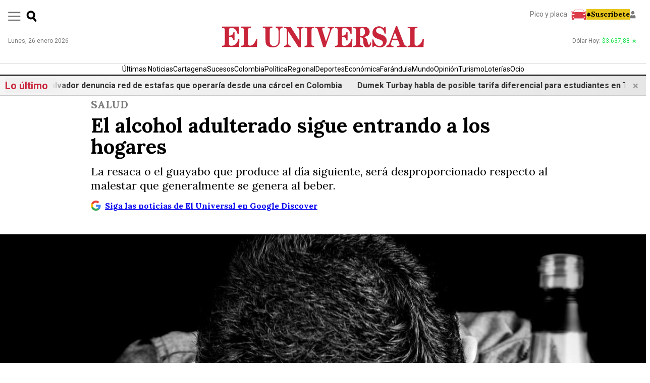

--- FILE ---
content_type: text/html; charset=utf-8
request_url: https://www.eluniversal.com.co/salud/2020/12/15/el-alcohol-adulterado-sigue-entrando-a-los-hogares/
body_size: 100340
content:
<!DOCTYPE html><html lang="es"><head><meta name="viewport" content="width=device-width, initial-scale=1"/><link rel="shortcut icon" type="image/x-icon" href="/pf/resources/favicon/eluniversal/favicon.ico?d=405"/><meta charSet="utf-8"/><title>El alcohol adulterado sigue entrando a los hogares</title><meta name="article:author" content="IVIS MARTÍNEZ PIMIENTA"/><meta name="description" content="La resaca o el guayabo que produce al día siguiente, será desproporcionado respecto al malestar que generalmente se genera al beber."/><meta property="mrf:tags" content="TagsContenido:ALCOHOL ADULTERADO;TagsContenido:LICOR ADULTERADO;TagsContenido:ADULTERIO"/><meta name="robots" content="follow,index,max-image-preview:large"/><meta property="mrf:sections" content="Salud"/><meta name="article:published_time" content="2020-12-15T22:12:07Z"/><meta name="article:modified_time" content="2024-07-31T19:10:41Z"/><meta property="fb:app_id" content="995932985149175"/><meta name="google-site-verification" content=""/><meta property="og:type" content="Website"/><meta property="og:title" content="El alcohol adulterado sigue entrando a los hogares"/><meta property="og:description" content="La resaca o el guayabo que produce al día siguiente, será desproporcionado respecto al malestar que generalmente se genera al beber."/><meta property="og:image" content="https://www.eluniversal.com.co/resizer/v2/BHP2RIXJKNHCJJFTIKBYTVFX6I.jpg?auth=a5938fa7896181ea45167e5e26805dce592514b3e555c972dccf6438bc769a12&amp;smart=true&amp;width=1200&amp;height=630&amp;quality=70"/><meta property="og:image:alt" content="El alcohol adulterado sigue entrando a los hogares"/><meta property="og:image:width" content="1200"/><meta property="og:image:height" content="630"/><meta property="og:url" content="https://www.eluniversal.com.co/salud/2020/12/15/el-alcohol-adulterado-sigue-entrando-a-los-hogares/"/><meta property="og:site_name" content="www.eluniversal.com.co"/><meta name="twitter:card" content="summary_large_image"/><meta property="twitter:domain" content="https://www.eluniversal.com.co"/><meta property="twitter:url" content="https://www.eluniversal.com.co/salud/2020/12/15/el-alcohol-adulterado-sigue-entrando-a-los-hogares/"/><meta name="twitter:title" content="El alcohol adulterado sigue entrando a los hogares"/><meta name="twitter:description" content="La resaca o el guayabo que produce al día siguiente, será desproporcionado respecto al malestar que generalmente se genera al beber."/><meta name="twitter:image" content="https://www.eluniversal.com.co/resizer/v2/BHP2RIXJKNHCJJFTIKBYTVFX6I.jpg?auth=a5938fa7896181ea45167e5e26805dce592514b3e555c972dccf6438bc769a12&amp;smart=true&amp;width=1200&amp;height=630&amp;quality=70"/><meta name="twitter:image:alt" content="El alcohol adulterado sigue entrando a los hogares"/><meta property="og:url" content="https://www.eluniversal.com.co/salud/2020/12/15/el-alcohol-adulterado-sigue-entrando-a-los-hogares/"/><meta name="twitter:site" content="@ElUniversalCtg"/><link rel="canonical" href="https://www.eluniversal.com.co/salud/2020/12/15/el-alcohol-adulterado-sigue-entrando-a-los-hogares/"/><link rel="amphtml" href="https://www.eluniversal.com.co/salud/2020/12/15/el-alcohol-adulterado-sigue-entrando-a-los-hogares/?outputType=amp"/><link rel="preload" as="style" href="https://fonts.googleapis.com/css2?family=Lora:ital,wght@0,400..700;1,400..700&amp;family=Roboto:ital,wght@0,100;0,300;0,400;0,500;0,700;0,900;1,100;1,300;1,400;1,500;1,700;1,900&amp;display=swap"/><link rel="stylesheet" data-testid="font-loading-url-0" href="https://fonts.googleapis.com/css2?family=Lora:ital,wght@0,400..700;1,400..700&amp;family=Roboto:ital,wght@0,100;0,300;0,400;0,500;0,700;0,900;1,100;1,300;1,400;1,500;1,700;1,900&amp;display=swap"/><script type="application/ld+json">{"@context":"https://schema.org","@type":"NewsArticle","mainEntityOfPage":{"@type":"WebPage","@id":"https://www.eluniversal.com.co/salud/2020/12/15/el-alcohol-adulterado-sigue-entrando-a-los-hogares/"},"headline":"El alcohol adulterado sigue entrando a los hogares","description":"La resaca o el guayabo que produce al día siguiente, será desproporcionado respecto al malestar que generalmente se genera al beber.","dateCreated":"2020-12-15T22:12:07Z","datePublished":"2020-12-15T22:12:07Z","dateModified":"2020-12-15T22:12:07Z","author":[{"@type":"Person","name":"IVIS MARTÍNEZ PIMIENTA","url":"https://www.eluniversal.com.co/autor/ivis-martinez-pimienta/"}],"publisher":{"@type":"NewsMediaOrganization","name":"El Universal","url":"https://www.eluniversal.com.co","logo":{"@type":"ImageObject","url":"https://static.themebuilder.aws.arc.pub/vanguardiaeluniversal-sandbox/1713900574768.png","width":439,"height":47},"sameAs":["https://www.facebook.com/eluniversalcartagena","https://twitter.com/ElUniversalCtg","https://www.instagram.com/eluniversalctg/","https://www.youtube.com/eluniversalmedia/"],"contactPoint":[{"@type":"ContactPoint","telephone":"+57 6056499090","contactType":"Servicio al Cliente"}],"@id":"https://www.eluniversal.com.co"},"image":[{"@context":"https://schema.org","@type":"ImageObject","url":"https://www.eluniversal.com.co/resizer/v2/BHP2RIXJKNHCJJFTIKBYTVFX6I.jpg?auth=a5938fa7896181ea45167e5e26805dce592514b3e555c972dccf6438bc769a12&smart=true&quality=70&width=1200&height=675","width":1200,"height":675}],"articleSection":"Salud","mainEntity":{"@type":"ItemList","itemListElement":[{"@type":"ListItem","position":0,"item":{"@type":"WebPage","@id":"https://www.eluniversal.com.co/tags/alcohol-adulterado/"}},{"@type":"ListItem","position":1,"item":{"@type":"WebPage","@id":"https://www.eluniversal.com.co/tags/licor-adulterado/"}},{"@type":"ListItem","position":2,"item":{"@type":"WebPage","@id":"https://www.eluniversal.com.co/tags/adulterio/"}}]},"articleBody":" El número de intoxicados por alcohol adulterado aumenta mucho en época de festividades, y en medio de la pandemia no es la excepción.Jorge Iván Cohen Cajiao, coordinador de Medicina de Urgencias, de la CES, explica que las aglomeraciones son el principal factor de riesgo para el contagio de COVID- 19, el cual tiene una estrecha relación con las reuniones en casa y el consumo de alcohol (también adulterado).Un informe de la Organización Panamericana de la Salud, dice que según algunos datos periodísticos y fuentes de carácter anecdótico, en algunos países ya se han registrado durante el brote de COVID - 19, muertes relacionadas con la ingestión de este tipo de productos alcohólicos, debido a la creencia errónea de que podrían aportar algún tipo de protección frente al virus.Para entender el alcohol adulterado, debemos saber que el alcohol etílico (o etanol) presente en las bebidas alcohólicas es la sustancia responsable de las alteraciones causadas por su consumo, independientemente de que se ingiera en forma de vino, cerveza, licores o alguna otra bebida.Por desgracia, otras sustancias tóxicas que huelen como el etanol, se agregan en ocasiones a las bebidas llamadas adulteradas, producidas de manera informal o ilegal, o pueden estar presentes en otros productos alcohólicos no destinados al consumo humano, como los geles desinfectantes para las manos. Estas sustancias añadidas, como el metanol, pueden ser mortales incluso en pequeñas cantidades, así que esté atento. ¿Qué produce el alcohol adulterado?- Ceguera.- Intoxicación aguda.- Afectación de sentimientos.- Pérdida de conciencia.- Accidentes cerebro vasculares.- Daño renal y digestivo.- Trastornos de la personalidad.- Cirrosis.- Degeneración del cerebro.Una precaución para hacer consulta temprana en caso de que crea haber ingerido licor adulterado, es diferenciar que la resaca o el guayabo que tendrá al día siguiente, será desproporcionado, respecto al malestar que generalmente se genera al beber.“Probablemente la persona tendrá más náuseas y dolor. Si alguien cree que se ha tomado un alcohol no seguro, y empieza a tener estos síntomas exagerados, lo mejor es que vaya rápidamente a Urgencias porque ese tipo de intoxicación tiene un tratamiento específico que debe ser administrado lo más rápido posible”, destaca el doctor Cohen.Tenga en cuentaCompareInicie tomando las mejores decisiones, asegúrese de comprar sus bebidas alcohólicas en lugares formalmente establecidos y dude de la calidad de las bebidas si tienen precios sorprendentemente bajos.Exija que le muestren la botellaSi va a un bar o un restaurante, exija que la bebida sea abierta y servida a la vista. La botella debe estar perfectamente cerrada y la banda de seguridad intacta. Además, el contenido debe ser traslúcido y no debe tener objetos o partículas flotantes.Revise el etiquetado. La tapa de la botella debe tener estampilla, y la impresión de los logos y etiquetas deben ser de alta calidad. En Colombia, las etiquetas deben contar con textos legales y la contraetiqueta debe tener el registro sanitario de Invima, así como pie de importe. Toda esta información debe ser perfectamente legible.Evite que las botellas sean reutilizadasEs importante que, al finalizar su consumo, raye y rasgue la etiqueta y destruya la tapa. Esto, con el fin de evitar que las botellas de productos legales sean usadas posteriormente con fines ilícitos. RecicleSi tiene la posibilidad, es esencial que lleve las botellas vacías a canecas recolectoras de reciclaje. Con esto, además de evitar que sean recogidas para la comercialización de alcohol ilegal, hará una importante contribución para la adecuada disposición del material.  **Si va a consumir alcohol hágalo en casa y de forma responsable (aunque expertos dicen que no se bebe con responsabilidad). Está demostrado que son reuniones familiares los focos de contagio, “porque la gente se relaja con las medidas de bioseguridad, comparte espacios cerrados, se retiran los tapabocas. Pensamos que en la familia no va a haber contagiados o infectados y recordemos que en este grupo de personas pueden haber asitomáticos”, añade Jorge Iván Cohen Cajiao, coordinador de Medicina de Urgencias, de la CES.  Quienes tienen diabetes e hipertensión arterial, tienen menos defensas y serán más susceptibles a enfermarse de COVID- 19 de forma más agresiva. Estos pacientes deben ir a sus citas de control, tomar su medicación del día y no suspenderla. Como medio de comunicación, le seguimos recomendando evitar las reuniones sociales, usar tapabocas permanentemente, y seguir con el lavado de manos e higienización de superficies."}</script><script type="application/ld+json">{"@type":"BreadcrumbList","@context":"https://schema.org","itemListElement":[{"@type":"ListItem","position":1,"name":"Salud","item":"https://www.eluniversal.com.co/salud/"},{"@type":"ListItem","position":2,"name":"El alcohol adulterado sigue entrando a los hogares","item":"https://www.eluniversal.com.co/salud/2020/12/15/el-alcohol-adulterado-sigue-entrando-a-los-hogares/"}]}</script><script type="application/ld+json">{"@type":"NewsMediaOrganization","name":"El Universal","url":"https://www.eluniversal.com.co","logo":{"@type":"ImageObject","url":"https://static.themebuilder.aws.arc.pub/vanguardiaeluniversal-sandbox/1713900574768.png","width":439,"height":47},"sameAs":["https://www.facebook.com/eluniversalcartagena","https://twitter.com/ElUniversalCtg","https://www.instagram.com/eluniversalctg/","https://www.youtube.com/eluniversalmedia/"],"contactPoint":[{"@type":"ContactPoint","telephone":"+57 6056499090","contactType":"Servicio al Cliente"}],"@context":"http://schema.org"}</script><script type="application/ld+json">{"@context":"http://schema.org","@type":"WebSite","url":"https://www.eluniversal.com.co","potentialAction":{"@type":"SearchAction","target":"https://www.eluniversal.com.co/buscador?query={search_term}","query-input":"required name=search_term"}}</script><link id="fusion-output-type-styles" rel="stylesheet" type="text/css" href="/pf/dist/components/output-types/default.css?d=405&amp;mxId=00000000"/><link id="fusion-template-styles" rel="stylesheet" type="text/css" href="/pf/dist/components/combinations/default.css?d=405&amp;mxId=00000000"/><link id="fusion-siteStyles-styles" rel="stylesheet" type="text/css" href="/pf/dist/css/eluniversal.css?d=405&amp;mxId=00000000"/><style data-styled="" data-styled-version="5.3.11">.fjLLsW{font-size:1rem;line-height:1.4;padding-inline:1rem;}/*!sc*/
.fjLLsW .containerRecomendadas{display:-webkit-box;display:-webkit-flex;display:-ms-flexbox;display:flex;-webkit-flex-direction:column;-ms-flex-direction:column;flex-direction:column;border-top:1px solid #C1C1C1;border-bottom:1px solid #C1C1C1;padding:0 0rem 4rem;margin:2rem 0;}/*!sc*/
.fjLLsW .titleContainerRecomendadas{width:100%;text-align:center;display:-webkit-box;display:-webkit-flex;display:-ms-flexbox;display:flex;-webkit-box-pack:center;-webkit-justify-content:center;-ms-flex-pack:center;justify-content:center;-webkit-align-items:center;-webkit-box-align:center;-ms-flex-align:center;align-items:center;margin:1.5rem 0;}/*!sc*/
.fjLLsW .titleContainerRecomendadas span{color:#C8243A;background:#DADAD9;border-radius:4px;padding:0.5rem;font-size:1.25rem;font-weight:bold;}/*!sc*/
.fjLLsW .containerCardsRecomendadas{display:-webkit-box;display:-webkit-flex;display:-ms-flexbox;display:flex;-webkit-flex-wrap:wrap;-ms-flex-wrap:wrap;flex-wrap:wrap;gap:2rem;-webkit-box-pack:center;-webkit-justify-content:center;-ms-flex-pack:center;justify-content:center;}/*!sc*/
.fjLLsW .cardRecomendadas{display:-webkit-box;display:-webkit-flex;display:-ms-flexbox;display:flex;-webkit-flex-direction:column;-ms-flex-direction:column;flex-direction:column;gap:1rem;overflow:hidden;width:100%;}/*!sc*/
.fjLLsW .cardRecomendadas img{width:100%;height:auto;object-fit:cover;}/*!sc*/
.fjLLsW .cardRecomendadas h2{font-size:20px;color:#000;font-weight:bold;-webkit-letter-spacing:-0.04em;-moz-letter-spacing:-0.04em;-ms-letter-spacing:-0.04em;letter-spacing:-0.04em;margin:0;}/*!sc*/
.fjLLsW .card-content{padding:0rem;}/*!sc*/
@media (max-width:768px){.fjLLsW .containerRecomendadasPrincipal{padding:0rem;}.fjLLsW .containerRecomendadas{display:-webkit-box;display:-webkit-flex;display:-ms-flexbox;display:flex;padding:0 0rem 0rem;margin:1.5rem 0;border-top:2px solid #C1C1C1;border-bottom:2px solid #C1C1C1;}.fjLLsW .containerCardsRecomendadas{-webkit-box-align:center;-webkit-align-items:center;-webkit-box-align:center;-ms-flex-align:center;align-items:center;grid-template-areas:"image headline";grid-template-columns:50% 50%;margin-bottom:1rem;padding-bottom:1rem;gap:2rem;width:calc(100% + 4px);}.fjLLsW .cardRecomendadas{-webkit-flex-direction:row;-ms-flex-direction:row;flex-direction:row;width:calc(100%);}.fjLLsW .imageRecomendadas{width:70dvw;}.fjLLsW .cardRecomendadas img{width:100%;height:100%;object-fit:cover;}.fjLLsW .card-content{width:100%;margin-top:0px;padding:0rem 0rem 2rem 0rem;}.fjLLsW .card-content h2{font-size:16px;margin-top:0px;}}/*!sc*/
@media (min-width:1024px){.fjLLsW .cardRecomendadas{width:calc(32.333% - 1rem);-webkit-flex-direction:column;-ms-flex-direction:column;flex-direction:column;}.fjLLsW .cardRecomendadas img{width:100%;}.fjLLsW .card-content{width:100%;}}/*!sc*/
@media screen and (min-width:768px){.fjLLsW{font-size:1.3rem;line-height:1.3;}}/*!sc*/
.fjLLsW .youtube__embed-responsive{margin-top:1rem;}/*!sc*/
.fjLLsW .youtube__embed-responsive iframe{width:100%;height:auto;aspect-ratio:16 / 9;}/*!sc*/
data-styled.g6[id="eu-articleBody__StyledArticle-sc-kzv46u-0"]{content:"fjLLsW,"}/*!sc*/
.iRVcFu{margin-top:0.5rem;}/*!sc*/
@media screen and (min-width:768px){.iRVcFu{margin-top:1rem;}}/*!sc*/
data-styled.g8[id="eu-articleBody__StyledParagraph-sc-kzv46u-2"]{content:"iRVcFu,"}/*!sc*/
.cfZGIH{background-color:white;font-family:'Roboto','sans-serif';font-size:10px;left:0;margin-inline:auto;padding:0.25rem;position:fixed;right:0;text-align:center;top:0px;-webkit-transform:translateY(-100%);-ms-transform:translateY(-100%);transform:translateY(-100%);-webkit-transition:-webkit-transform ease-in-out var(--shareButtonTransition);-webkit-transition:transform ease-in-out var(--shareButtonTransition);transition:transform ease-in-out var(--shareButtonTransition);width:100%;z-index:99;}/*!sc*/
@media screen and (min-width:768px){.cfZGIH{margin-bottom:-134px;margin-left:-15%;position:-webkit-sticky;position:sticky;-webkit-transform:translateY(1rem);-ms-transform:translateY(1rem);transform:translateY(1rem);width:-webkit-min-content;width:-moz-min-content;width:min-content;}}/*!sc*/
data-styled.g19[id="eu-articleBody__StyledShareButtons-sc-kzv46u-13"]{content:"cfZGIH,"}/*!sc*/
.dcDxY{font-size:12px;margin-bottom:0.5rem;}/*!sc*/
@media screen and (min-width:768px){.dcDxY{font-size:14px;margin-bottom:1rem;}.dcDxY span{display:none;}}/*!sc*/
data-styled.g20[id="eu-articleBody__StyledShareButtonsHeader-sc-kzv46u-14"]{content:"dcDxY,"}/*!sc*/
.Zifwy{-webkit-align-items:center;-webkit-box-align:center;-ms-flex-align:center;align-items:center;color:#333333;display:grid;grid-template-columns:repeat(3,56px);-webkit-box-pack:center;-webkit-justify-content:center;-ms-flex-pack:center;justify-content:center;list-style:none;}/*!sc*/
.Zifwy li{min-width:48px;}/*!sc*/
.Zifwy svg{width:18px;height:18px;}/*!sc*/
.Zifwy div{margin-top:0.25rem;}/*!sc*/
@media screen and (min-width:768px){.Zifwy{gap:10px;grid-template-columns:1fr;}.Zifwy svg{height:auto;width:24px;}.Zifwy div{display:none;}}/*!sc*/
data-styled.g21[id="eu-articleBody__StyledShareButtonsbody-sc-kzv46u-15"]{content:"Zifwy,"}/*!sc*/
.eFrJmH{display:-webkit-box;display:-webkit-flex;display:-ms-flexbox;display:flex;-webkit-flex-direction:column;-ms-flex-direction:column;flex-direction:column;}/*!sc*/
.eFrJmH .global-picture{margin-top:10px;}/*!sc*/
.eFrJmH .eu-date-time-block{color:#000;font-size:inherit;}/*!sc*/
.eFrJmH .gdiscover{padding:0 18px;color:rgb(0,0,238);-webkit-text-decoration:underline;text-decoration:underline;c text-decoration:underline;max-width:920px;margin:14px auto 0;width:100%;}/*!sc*/
.eFrJmH .gdiscover a{display:-webkit-box;display:-webkit-flex;display:-ms-flexbox;display:flex;}/*!sc*/
.eFrJmH .gdiscover svg{width:20px;margin-right:8px;}/*!sc*/
@media screen and (min-width:1080px){.eFrJmH > .gdiscover{padding:0 18px;}}/*!sc*/
@media screen and (min-width:768px){.eFrJmH > .gdiscover{padding:0 0px;}.eFrJmH .global-picture{margin-top:45px;}.eFrJmH .eu-date-time-block{color:#000;}}/*!sc*/
data-styled.g68[id="eu-articleHeadline__StyledArticleHeadline-sc-1jsl7u7-0"]{content:"eFrJmH,"}/*!sc*/
.iCjFrZ{color:#7c7c7c;font-size:0.875rem;font-weight:bold;margin:0 auto 5px;max-width:920px;padding-inline:1rem;text-transform:uppercase;width:100%;}/*!sc*/
@media screen and (min-width:768px){.iCjFrZ{font-size:21px;padding-inline:0;}}/*!sc*/
data-styled.g69[id="eu-articleHeadline__StyledArticleSection-sc-1jsl7u7-1"]{content:"iCjFrZ,"}/*!sc*/
.iptjmB{color:#000;font-size:1.625rem;font-weight:bold;line-height:1.2;max-width:920px;padding-inline:1rem;margin:0 auto;}/*!sc*/
@media screen and (min-width:768px){.iptjmB{font-size:40px;line-height:42px;padding-inline:0;}}/*!sc*/
data-styled.g70[id="eu-articleHeadline__StyledArticleHeadlineTitle-sc-1jsl7u7-2"]{content:"iptjmB,"}/*!sc*/
.jtMqNs{color:#000;font-size:0.875rem;line-height:1.3;font-weight:normal;max-width:920px;padding-inline:1rem;margin:14px auto 0;width:100%;}/*!sc*/
@media screen and (min-width:768px){.jtMqNs{font-size:22px;padding-inline:0;}}/*!sc*/
data-styled.g71[id="eu-articleHeadline__StyledArticleSubHeadline-sc-1jsl7u7-3"]{content:"jtMqNs,"}/*!sc*/
.jWAycm{padding-inline:1rem;max-width:920px;width:100%;display:-webkit-inline-box;display:-webkit-inline-flex;display:-ms-inline-flexbox;display:inline-flex;margin:14px auto 0;font-size:0.75rem;}/*!sc*/
@media screen and (min-width:768px){.jWAycm{padding-inline:0;}}/*!sc*/
data-styled.g73[id="eu-articleHeadline__StyledArticleInfo-sc-1jsl7u7-5"]{content:"jWAycm,"}/*!sc*/
.cEGrqp{color:#000;font-size:0.75rem;line-height:1.3;font-weight:bold;margin-right:5px;}/*!sc*/
@media screen and (min-width:768px){.cEGrqp{font-size:14px;}}/*!sc*/
data-styled.g74[id="eu-articleHeadline__StyledArticleAuthors-sc-1jsl7u7-6"]{content:"cEGrqp,"}/*!sc*/
.bGsJin{display:-webkit-box;display:-webkit-flex;display:-ms-flexbox;display:flex;-webkit-flex-direction:column;-ms-flex-direction:column;flex-direction:column;gap:30px;-webkit-align-items:center;-webkit-box-align:center;-ms-flex-align:center;align-items:center;font-family:'Roboto','sans-serif';}/*!sc*/
data-styled.g77[id="eu-articleLinkNews__StyledArticleLinkNews-sc-1bs4stq-0"]{content:"bGsJin,"}/*!sc*/
.kmtdTn{color:#2AA81A;display:-webkit-box;display:-webkit-flex;display:-ms-flexbox;display:flex;-webkit-align-items:center;-webkit-box-align:center;-ms-flex-align:center;align-items:center;min-width:312px;}/*!sc*/
data-styled.g78[id="eu-articleLinkNews__StyledArticleLinkNewsWhatsappContainer-sc-1bs4stq-1"]{content:"kmtdTn,"}/*!sc*/
.kZBwxJ{background-color:#2AA81A;height:45px;width:45px;border-radius:100%;display:-webkit-box;display:-webkit-flex;display:-ms-flexbox;display:flex;-webkit-box-pack:center;-webkit-justify-content:center;-ms-flex-pack:center;justify-content:center;-webkit-align-items:center;-webkit-box-align:center;-ms-flex-align:center;align-items:center;gap:4px;z-index:1;}/*!sc*/
.kZBwxJ svg{width:25px;height:25px;}/*!sc*/
data-styled.g79[id="eu-articleLinkNews__StyledArticleLinkNewsWhatsappIcon-sc-1bs4stq-2"]{content:"kZBwxJ,"}/*!sc*/
.RoKyC{width:100%;font-size:14px;border:1px solid;padding-block:4px;padding-inline:40px 20px;margin-left:-35px;border-radius:20px;-webkit-transition:.1s ease;transition:.1s ease;}/*!sc*/
.RoKyC span{font-weight:700;}/*!sc*/
@media screen and (min-width:1080px){.RoKyC:hover{color:#FFF;background-color:#2AA81A;}}/*!sc*/
data-styled.g80[id="eu-articleLinkNews__StyledArticleLinkNewsWhatsappText-sc-1bs4stq-3"]{content:"RoKyC,"}/*!sc*/
.dSjDGV{color:#70747C;display:-webkit-box;display:-webkit-flex;display:-ms-flexbox;display:flex;-webkit-align-items:center;-webkit-box-align:center;-ms-flex-align:center;align-items:center;min-width:312px;}/*!sc*/
data-styled.g81[id="eu-articleLinkNews__StyledArticleLinkNewsGoogleContainer-sc-1bs4stq-4"]{content:"dSjDGV,"}/*!sc*/
.MhtXI{background-color:#CFCFCF;height:45px;width:45px;border-radius:100%;display:-webkit-box;display:-webkit-flex;display:-ms-flexbox;display:flex;-webkit-box-pack:center;-webkit-justify-content:center;-ms-flex-pack:center;justify-content:center;-webkit-align-items:center;-webkit-box-align:center;-ms-flex-align:center;align-items:center;gap:4px;z-index:1;}/*!sc*/
.MhtXI svg{width:30px;height:30px;}/*!sc*/
data-styled.g82[id="eu-articleLinkNews__StyledArticleLinkNewsGoogleIcon-sc-1bs4stq-5"]{content:"MhtXI,"}/*!sc*/
.eFRHCO{width:100%;font-size:14px;border:1px solid;padding-block:4px;padding-inline:40px 20px;margin-left:-35px;border-radius:20px;color:#4E8DF5;-webkit-transition:.1s ease;transition:.1s ease;}/*!sc*/
.eFRHCO span{font-weight:700;}/*!sc*/
@media screen and (min-width:1080px){.eFRHCO:hover{color:#FFF;background-color:#2267DA;}}/*!sc*/
data-styled.g83[id="eu-articleLinkNews__StyledArticleLinkNewsGoogleText-sc-1bs4stq-6"]{content:"eFRHCO,"}/*!sc*/
.xNUza{margin-top:1rem;--color-accent:#C8243A;font-family:'Roboto','sans-serif';border-block:2px solid #80808060;height:-webkit-min-content;height:-moz-min-content;height:min-content;line-height:1.3em;margin-bottom:21px;padding-block:14px;padding-inline:12px;margin-inline:12px;}/*!sc*/
@media screen and (min-width:1080px){.xNUza{padding-inline:0;}}/*!sc*/
data-styled.g92[id="eu-articleTags__StyledArticleTags-sc-1dsvuhe-0"]{content:"xNUza,"}/*!sc*/
.cEMWKZ{display:-webkit-box;display:-webkit-flex;display:-ms-flexbox;display:flex;-webkit-flex-wrap:wrap;-ms-flex-wrap:wrap;flex-wrap:wrap;-webkit-column-gap:14px;column-gap:14px;-webkit-box-pack:start;-webkit-justify-content:flex-start;-ms-flex-pack:start;justify-content:flex-start;}/*!sc*/
.cEMWKZ li{list-style:none;}/*!sc*/
.cEMWKZ span{font-size:14px;color :#4F4F4F;text-transform:uppercase;}/*!sc*/
@media screen and (min-width:768px){.cEMWKZ{-webkit-box-pack:center;-webkit-justify-content:center;-ms-flex-pack:center;justify-content:center;}}/*!sc*/
data-styled.g93[id="eu-articleTags__StyledArticleTagsList-sc-1dsvuhe-1"]{content:"cEMWKZ,"}/*!sc*/
.dIEFIi{display:none;}/*!sc*/
data-styled.g94[id="eu-articleTags__StyledArticleTagsTitle-sc-1dsvuhe-2"]{content:"dIEFIi,"}/*!sc*/
.OrpfT{background-color:#1f1f1f;margin-top:35px;}/*!sc*/
.OrpfT *,.OrpfT::after,.OrpfT::before{box-sizing:border-box;}/*!sc*/
.OrpfT a{color:inherit;-webkit-text-decoration:none;text-decoration:none;}/*!sc*/
data-styled.g200[id="eu-footer__StyledFooter-sc-h1xxm2-0"]{content:"OrpfT,"}/*!sc*/
.hKfXED{color:#fff;font-family:sans-serif;font-size:13px;line-height:1;margin-inline:auto;padding-block:20px;padding-inline:1rem;}/*!sc*/
@media screen and (min-width:768px){.hKfXED{max-width:calc(1300px);}}/*!sc*/
data-styled.g201[id="eu-footer__StyledFooterContainer-sc-h1xxm2-1"]{content:"hKfXED,"}/*!sc*/
.iCGsoG{display:-webkit-box;display:-webkit-flex;display:-ms-flexbox;display:flex;gap:1rem;}/*!sc*/
data-styled.g202[id="eu-footer__StyledFooterLogoContainer-sc-h1xxm2-2"]{content:"iCGsoG,"}/*!sc*/
.bSnCHP{display:-webkit-box;display:-webkit-flex;display:-ms-flexbox;display:flex;-webkit-flex-wrap:wrap;-ms-flex-wrap:wrap;flex-wrap:wrap;gap:1rem;-webkit-box-pack:justify;-webkit-justify-content:space-between;-ms-flex-pack:justify;justify-content:space-between;padding-bottom:24px;}/*!sc*/
@media screen and (min-width:768px){.bSnCHP{display:grid;-webkit-box-pack:unset;-webkit-justify-content:unset;-ms-flex-pack:unset;justify-content:unset;grid-template-columns:auto 200px 210px;}}/*!sc*/
data-styled.g203[id="eu-footer__StyledFooterBody-sc-h1xxm2-3"]{content:"bSnCHP,"}/*!sc*/
.eWrCmS{-webkit-align-items:center;-webkit-box-align:center;-ms-flex-align:center;align-items:center;display:-webkit-box;display:-webkit-flex;display:-ms-flexbox;display:flex;margin-inline:auto;}/*!sc*/
.eWrCmS svg{height:18px;margin-left:10px;width:18px;}/*!sc*/
data-styled.g204[id="eu-footer__StyledFooterFollowUs-sc-h1xxm2-4"]{content:"eWrCmS,"}/*!sc*/
.jfmcVa{margin-inline:auto;}/*!sc*/
.jfmcVa span{text-align:center;display:block;}/*!sc*/
.jfmcVa .eu-footer-protection-icons{margin-top:10px;display:-webkit-box;display:-webkit-flex;display:-ms-flexbox;display:flex;-webkit-align-items:self-end;-webkit-box-align:self-end;-ms-flex-align:self-end;align-items:self-end;gap:18px;}/*!sc*/
data-styled.g205[id="eu-footer__StyledFooterProtection-sc-h1xxm2-5"]{content:"jfmcVa,"}/*!sc*/
.jEvdCr{border-top:1px solid #c1c1c1;display:grid;gap:8px;grid-auto-flow:column;grid-template-rows:1fr 1fr;-webkit-box-pack:center;-webkit-justify-content:center;-ms-flex-pack:center;justify-content:center;padding-block:24px;text-align:center;}/*!sc*/
@media screen and (min-width:768px){.jEvdCr{gap:28px;grid-template-rows:unset;}}/*!sc*/
data-styled.g206[id="eu-footer__StyledFooterNav-sc-h1xxm2-6"]{content:"jEvdCr,"}/*!sc*/
.gnCxZK{font-size:11px;line-height:1.2;margin-inline:auto;max-width:min(680px,90%);text-align:center;}/*!sc*/
data-styled.g207[id="eu-footer__StyledFooterRights-sc-h1xxm2-7"]{content:"gnCxZK,"}/*!sc*/
.eOslUh{--color-primary:#C8243A;font-family:'Lora','sans-serif';font-size:1rem;}/*!sc*/
data-styled.g240[id="eu-layoutArticle__LayoutArticle-sc-j27yzk-0"]{content:"eOslUh,"}/*!sc*/
.bRLEBA{max-width:1300px;margin-inline:auto;}/*!sc*/
data-styled.g242[id="eu-layoutArticle__LayoutArticleHeader-sc-j27yzk-2"]{content:"bRLEBA,"}/*!sc*/
.iMxWDF{max-width:1300px;margin-inline:auto;margin-top:1rem;}/*!sc*/
@media screen and (min-width:1080px){.iMxWDF{display:grid;grid-template-columns:1fr 338px;}}/*!sc*/
data-styled.g243[id="eu-layoutArticle__LayoutArticleBody-sc-j27yzk-3"]{content:"iMxWDF,"}/*!sc*/
.cVHHPl{min-width:0;}/*!sc*/
@media screen and (min-width:768px){.cVHHPl{padding-left:12%;padding-right:8%;}}/*!sc*/
data-styled.g244[id="eu-layoutArticle__LayoutArticleBodyContainer-sc-j27yzk-4"]{content:"cVHHPl,"}/*!sc*/
@media screen and (min-width:1080px){.dmmGHN{border-left:1px solid #c1c1c1;padding-left:1rem;position:-webkit-sticky;position:sticky;top:100px;}}/*!sc*/
data-styled.g246[id="eu-layoutArticle__LayoutArticleInnerRightRailCtn-sc-j27yzk-6"]{content:"dmmGHN,"}/*!sc*/
.hxfBhg{margin-inline:auto;max-width:1300px;}/*!sc*/
data-styled.g247[id="eu-layoutArticle__LayoutArticleBottom-sc-j27yzk-7"]{content:"hxfBhg,"}/*!sc*/
.fyxdGV{background-color:#fff;max-width:1300px;margin:0 auto;min-height:60px;}/*!sc*/
data-styled.g373[id="eu-masterheader__StyledMasterHeader-sc-prfas0-0"]{content:"fyxdGV,"}/*!sc*/
.eqQQap{color:#777777;font-size:12px;font-family:'Roboto','sans-serif';}/*!sc*/
data-styled.g374[id="eu-masterheader__StyledDate-sc-prfas0-1"]{content:"eqQQap,"}/*!sc*/
.bcPdbM{font-family:'Roboto','sans-serif';color:#777777;font-size:12px;}/*!sc*/
.bcPdbM span svg{margin-left:5px;}/*!sc*/
.dveDgI{font-family:'Roboto','sans-serif';color:#777777;font-size:12px;}/*!sc*/
.dveDgI span{color:#17E04B;}/*!sc*/
.dveDgI span svg{margin-left:5px;}/*!sc*/
.dveDgI span svg path{fill:#17E04B;}/*!sc*/
data-styled.g375[id="eu-masterheader__StyledDolar-sc-prfas0-2"]{content:"bcPdbM,dveDgI,"}/*!sc*/
.gIMzNk{display:-webkit-box;display:-webkit-flex;display:-ms-flexbox;display:flex;padding:16px;-webkit-box-pack:justify;-webkit-justify-content:space-between;-ms-flex-pack:justify;justify-content:space-between;font-family:'Roboto','sans-serif';}/*!sc*/
@media screen and (min-width:1080px){.gIMzNk{display:none;}}/*!sc*/
data-styled.g376[id="eu-masterheader__StyledBottomRow-sc-prfas0-3"]{content:"gIMzNk,"}/*!sc*/
.fPtRTt{background-color:#fff;z-index:1000;position:fixed;top:0;width:100%;height:100vh;-webkit-transition:all 0.3s ease-in-out;transition:all 0.3s ease-in-out;-webkit-transform:translateY(-100%);-ms-transform:translateY(-100%);transform:translateY(-100%);}/*!sc*/
.fPtRTt .eu-masthead-menu-btn{display:none;}/*!sc*/
.fPtRTt .eu-masthead-top-row > .eu-masthead-menu-btn{display:block;}/*!sc*/
@media screen and (min-width:1080px){.fPtRTt{-webkit-transform:translateX(-100%);-ms-transform:translateX(-100%);transform:translateX(-100%);width:300px;overflow-y:scroll;}.fPtRTt::-webkit-scrollbar{width:8px;}.fPtRTt::-webkit-scrollbar-track{background-color:#fff;}.fPtRTt::-webkit-scrollbar-thumb{background-color:gray;border-radius:6px;}.fPtRTt -webkit-scrollbar-thumb:hover{background-color:#f33750;}.fPtRTt .eu-masthead-top-row{display:none;}.fPtRTt .eu-masthead-menu-btn{display:block;position:absolute;right:10px;top:10px;}.fPtRTt .eu-masthead-menu-btn svg{width:15px;height:15px;}}/*!sc*/
data-styled.g377[id="eu-masterheader__StyledModal-sc-prfas0-4"]{content:"fPtRTt,"}/*!sc*/
.kmgsxO{display:none;z-index:100;position:fixed;width:100%;height:-webkit-fit-content;height:-moz-fit-content;height:fit-content;top:0;margin:0 auto;}/*!sc*/
.kmgsxO .eu-masthead__bottom-row{display:none;}/*!sc*/
@media screen and (min-width:1080px){.kmgsxO .eu-masthead-top-row{height:55px;padding:16px;}.kmgsxO .eu-masthead-top-row .eu-masthead__dolar{display:none;}.kmgsxO .eu-masthead-top-row .eu-masthead__date{display:none;}.kmgsxO .eu-masthead-logo{top:50%;-webkit-transform:translate(50%,-50%);-ms-transform:translate(50%,-50%);transform:translate(50%,-50%);}.kmgsxO .eu-masthead-logo svg{width:300px;}.kmgsxO .eu-masthead__desktop-nav{display:none;}}/*!sc*/
data-styled.g378[id="eu-masterheader__StyledHeaderScrollContainer-sc-prfas0-5"]{content:"kmgsxO,"}/*!sc*/
.iVKgdW{display:none;}/*!sc*/
@media screen and (min-width:1080px){.iVKgdW{display:-webkit-box;display:-webkit-flex;display:-ms-flexbox;display:flex;-webkit-align-items:center;-webkit-box-align:center;-ms-flex-align:center;align-items:center;-webkit-box-pack:center;-webkit-justify-content:center;-ms-flex-pack:center;justify-content:center;padding-block:5px;font-family:'Roboto','sans-serif';gap:18px;border-bottom:1.5px solid black;}.iVKgdW li{width:-webkit-fit-content;width:-moz-fit-content;width:fit-content;margin-bottom:0;}}/*!sc*/
data-styled.g380[id="eu-masterheader__StyledDesktopNav-sc-prfas0-7"]{content:"iVKgdW,"}/*!sc*/
.hPbJhK{background:linear-gradient(to right,#f5f5f5,#e6e6e6);border-top:1px solid #ccc;border-bottom:1px solid #ccc;overflow:hidden;white-space:nowrap;position:relative;height:40px;display:-webkit-box;display:-webkit-flex;display:-ms-flexbox;display:flex;-webkit-align-items:center;-webkit-box-align:center;-ms-flex-align:center;align-items:center;-webkit-box-pack:justify;-webkit-justify-content:space-between;-ms-flex-pack:justify;justify-content:space-between;padding-left:10px;font-family:'Roboto','sans-serif';margin-top:0px;color:#333;font-size:16px;}/*!sc*/
.hPbJhK .marquesina-wrapper{display:-webkit-box;display:-webkit-flex;display:-ms-flexbox;display:flex;-webkit-align-items:center;-webkit-box-align:center;-ms-flex-align:center;align-items:center;-webkit-flex:1;-ms-flex:1;flex:1;overflow:hidden;}/*!sc*/
.hPbJhK .marquesina-label{-webkit-flex-shrink:0;-ms-flex-negative:0;flex-shrink:0;color:#c8243a;font-weight:bold;margin-right:15px;z-index:2;background:linear-gradient(to right,#f0f0f0 80%,rgba(240,240,240,0));padding:0 2.5rem 0 1.5rem;margin-left:-2rem;font-size:1.25rem;padding-left:2rem;}/*!sc*/
.hPbJhK .marquesina-content{display:inline-block;-webkit-animation:WEDyD 100s linear infinite;animation:WEDyD 100s linear infinite;padding-left:0.5rem;white-space:nowrap;will-change:transform;}/*!sc*/
.hPbJhK .marquesina-content:has(a:hover){-webkit-animation-play-state:paused;animation-play-state:paused;}/*!sc*/
.hPbJhK .marquesina-content a{-webkit-text-decoration:none;text-decoration:none;color:#333;font-weight:bold;margin-right:30px;}/*!sc*/
.hPbJhK .marquesina-content a:hover{-webkit-text-decoration:underline;text-decoration:underline;}/*!sc*/
@media (max-width:768px){.hPbJhK .marquesina-content{-webkit-animation-duration:90s;animation-duration:90s;}}/*!sc*/
.hPbJhK .close-btn{background:transparent;border:none;font-size:1.25rem;font-weight:bold;color:#999;cursor:pointer;padding:0 15px;}/*!sc*/
.hPbJhK .close-btn:hover{color:#333;}/*!sc*/
data-styled.g381[id="eu-masterheader__StyledMarquesina-sc-prfas0-8"]{content:"hPbJhK,"}/*!sc*/
.hoZQjn{display:-webkit-box;display:-webkit-flex;display:-ms-flexbox;display:flex;padding:16px;border-bottom:1px solid #a3a3a377;gap:30px;-webkit-box-pack:justify;-webkit-justify-content:space-between;-ms-flex-pack:justify;justify-content:space-between;position:relative;}/*!sc*/
.hoZQjn .eu-masthead__date,.hoZQjn .eu-masthead__dolar{display:none;}/*!sc*/
@media screen and (min-width:1080px){.hoZQjn{padding-block:30px;height:125px;}.hoZQjn .eu-masthead__date{display:block;position:absolute;top:70px;}.hoZQjn .eu-masthead__dolar{display:block;position:absolute;top:70px;right:20px;}}/*!sc*/
data-styled.g382[id="eu-headerTopRow__StyledTopRow-sc-1wl8rbd-0"]{content:"hoZQjn,"}/*!sc*/
.imxwRU{border:none;background-color:transparent;min-width:20px;}/*!sc*/
.imxwRU svg{width:25px;height:25px;}/*!sc*/
.imxwRU:hover{cursor:pointer;}/*!sc*/
@media screen and (min-width:1080px){.imxwRU{position:absolute;}}/*!sc*/
data-styled.g383[id="eu-headerTopRow__StyledMenuBtn-sc-1wl8rbd-1"]{content:"imxwRU,"}/*!sc*/
.fEkgRV{display:-webkit-box;display:-webkit-flex;display:-ms-flexbox;display:flex;-webkit-box-pack:center;-webkit-justify-content:center;-ms-flex-pack:center;justify-content:center;-webkit-align-items:center;-webkit-box-align:center;-ms-flex-align:center;align-items:center;}/*!sc*/
.fEkgRV svg path{fill:#c8243a;}/*!sc*/
@media screen and (min-width:768px){.fEkgRV{position:absolute;right:50%;-webkit-transform:translateX(50%);-ms-transform:translateX(50%);transform:translateX(50%);}}/*!sc*/
@media screen and (min-width:1080px){.fEkgRV{top:50px;}.fEkgRV svg{width:400px;height:auto;}}/*!sc*/
data-styled.g384[id="eu-headerTopRow__LogoDiv-sc-1wl8rbd-2"]{content:"fEkgRV,"}/*!sc*/
.eAsMIo{display:-webkit-box;display:-webkit-flex;display:-ms-flexbox;display:flex;-webkit-align-items:center;-webkit-box-align:center;-ms-flex-align:center;align-items:center;gap:12px;}/*!sc*/
.eAsMIo svg{max-width:-webkit-fit-content;max-width:-moz-fit-content;max-width:fit-content;}/*!sc*/
@media screen and (min-width:768px){.eAsMIo{position:absolute;right:20px;}}/*!sc*/
data-styled.g385[id="eu-headerTopRow__StyledSuscribeAndLoginContainer-sc-1wl8rbd-3"]{content:"eAsMIo,"}/*!sc*/
.efcsxu{background-color:#e8c51a;padding-inline:5px;font-family:'Lora','sans-serif';font-size:12px;font-weight:700;padding-block:2px;display:-webkit-box;display:-webkit-flex;display:-ms-flexbox;display:flex;-webkit-align-items:center;-webkit-box-align:center;-ms-flex-align:center;align-items:center;gap:5px;}/*!sc*/
.efcsxu svg{width:14px;height:14px;}/*!sc*/
.efcsxu svg path{fill:#000000;}/*!sc*/
@media screen and (min-width:768px){.efcsxu{font-size:14px;padding-block:2px 1px;}}/*!sc*/
data-styled.g386[id="eu-headerTopRow__StyledSuscribeBtn-sc-1wl8rbd-4"]{content:"efcsxu,"}/*!sc*/
.hxYeMA{position:relative;}/*!sc*/
data-styled.g387[id="eu-headerTopRow__StyledLogin-sc-1wl8rbd-5"]{content:"hxYeMA,"}/*!sc*/
.jTSqer{display:-webkit-box;display:-webkit-flex;display:-ms-flexbox;display:flex;-webkit-box-pack:center;-webkit-justify-content:center;-ms-flex-pack:center;justify-content:center;-webkit-align-items:center;-webkit-box-align:center;-ms-flex-align:center;align-items:center;background-color:transparent;}/*!sc*/
.jTSqer:hover{cursor:pointer;}/*!sc*/
.jTSqer svg{width:20px;height:20px;}/*!sc*/
data-styled.g388[id="eu-headerTopRow__StyledLoginIconCtn-sc-1wl8rbd-6"]{content:"jTSqer,"}/*!sc*/
.ihzydN{display:none;}/*!sc*/
@media screen and (min-width:768px){.ihzydN{font-family:'Roboto','sans-serif';display:-webkit-box;display:-webkit-flex;display:-ms-flexbox;display:flex;-webkit-align-items:center;-webkit-box-align:center;-ms-flex-align:center;align-items:center;color:#777777;font-size:12px;}.ihzydN svg{margin-left:8px;}.ihzydN svg path{fill:#dd3b4a;}}/*!sc*/
@media screen and (min-width:768px){.ihzydN{font-size:14px;}}/*!sc*/
data-styled.g392[id="eu-headerTopRow__StyledPicoPlacaAnchor-sc-1wl8rbd-10"]{content:"ihzydN,"}/*!sc*/
.blAxGg{display:none;background-color:transparent;}/*!sc*/
.blAxGg svg{width:24px;height:24px;}/*!sc*/
.blAxGg svg path{fill:none;}/*!sc*/
.blAxGg:hover{cursor:pointer;}/*!sc*/
@media screen and (min-width:768px){.blAxGg{display:block;position:absolute;left:50px;}}/*!sc*/
data-styled.g393[id="eu-headerTopRow__StyledSearchBtn-sc-1wl8rbd-11"]{content:"blAxGg,"}/*!sc*/
.ekXFsO{padding:20px 44px;font-family:'Roboto','sans-serif';display:-webkit-box;display:-webkit-flex;display:-ms-flexbox;display:flex;-webkit-flex-direction:column;-ms-flex-direction:column;flex-direction:column;gap:30px;color:#777777;}/*!sc*/
.ekXFsO p{font-size:18px;font-weight:700;color:#000000;}/*!sc*/
@media screen and (min-width:1080px){.ekXFsO{gap:0px;padding-top:30px;}.ekXFsO p{margin-block:20px;}.ekXFsO p::after{content:"";display:block;width:100%;height:1px;background-color:#4f4f4f;margin:2px -5px 0;}}/*!sc*/
data-styled.g394[id="eu-modalNav__StyledNav-sc-lt4we0-0"]{content:"ekXFsO,"}/*!sc*/
.jBwuYt{background-color:#efefef;padding:5px 10px;display:-webkit-box;display:-webkit-flex;display:-ms-flexbox;display:flex;}/*!sc*/
.jBwuYt input{width:100%;background-color:#efefef;}/*!sc*/
.jBwuYt button svg{width:24px;height:24px;}/*!sc*/
@media screen and (min-width:768px){.jBwuYt{display:none;}}/*!sc*/
data-styled.g395[id="eu-modalNav__StyledSearch-sc-lt4we0-1"]{content:"jBwuYt,"}/*!sc*/
.etVVmC{display:-webkit-box;display:-webkit-flex;display:-ms-flexbox;display:flex;-webkit-flex-wrap:wrap;-ms-flex-wrap:wrap;flex-wrap:wrap;font-size:16px;-webkit-box-pack:justify;-webkit-justify-content:space-between;-ms-flex-pack:justify;justify-content:space-between;}/*!sc*/
@media screen and (min-width:1080px){.etVVmC{-webkit-flex-direction:column;-ms-flex-direction:column;flex-direction:column;}}/*!sc*/
data-styled.g396[id="eu-modalNav__StyledSections-sc-lt4we0-2"]{content:"etVVmC,"}/*!sc*/
.fpDYlm{display:-webkit-box;display:-webkit-flex;display:-ms-flexbox;display:flex;-webkit-flex-wrap:wrap;-ms-flex-wrap:wrap;flex-wrap:wrap;font-size:16px;-webkit-box-pack:justify;-webkit-justify-content:space-between;-ms-flex-pack:justify;justify-content:space-between;margin-top:-10px;}/*!sc*/
@media screen and (min-width:1080px){.fpDYlm{-webkit-flex-direction:column;-ms-flex-direction:column;flex-direction:column;margin-top:0;}}/*!sc*/
data-styled.g397[id="eu-modalNav__StyledMoreSections-sc-lt4we0-3"]{content:"fpDYlm,"}/*!sc*/
.guCTrF{list-style:none;width:45%;margin-bottom:12px;font-size:14px;-webkit-transition:color 0.2s ease-in-out;transition:color 0.2s ease-in-out;}/*!sc*/
.guCTrF:hover{cursor:pointer;color:#C8243A;}/*!sc*/
@media screen and (min-width:1080px){.guCTrF{margin-bottom:10px;color:#010101;}}/*!sc*/
data-styled.g398[id="eu-modalNav__StyledNavLi-sc-lt4we0-4"]{content:"guCTrF,"}/*!sc*/
.kQBPwo{--_color-primary:#C8243A;margin-top:14px;border-top:2px solid #606060;font-size:1rem;margin-inline:auto;padding-right:0.5rem;padding-left:0.5em;padding-top:1rem;}/*!sc*/
.kQBPwo ul{list-style:none;margin:0;padding:0;}/*!sc*/
.kQBPwo #masVistasLabel,.kQBPwo #masRecientesLabel{font-family:'Roboto','sans-serif';font-size:1rem;padding:0.5rem;}/*!sc*/
.kQBPwo .mas-recientes,.kQBPwo #masRecientesLabel,.kQBPwo input[type="radio"]{display:none;}/*!sc*/
data-styled.g410[id="eu-newsRanking__StyledNewsRankig-sc-1l2rlkc-0"]{content:"kQBPwo,"}/*!sc*/
.KrHGw{display:none;}/*!sc*/
data-styled.g411[id="eu-newsRanking__StyledRankingTitle-sc-1l2rlkc-1"]{content:"KrHGw,"}/*!sc*/
.ibOQdR{margin-bottom:1rem;}/*!sc*/
data-styled.g412[id="eu-newsRanking__StyledNewsRankingNavigation-sc-1l2rlkc-2"]{content:"ibOQdR,"}/*!sc*/
.bnmBQR{border-bottom:1px solid #80808060;display:-webkit-box;display:-webkit-flex;display:-ms-flexbox;display:flex;gap:0.5rem;padding:0.5rem;}/*!sc*/
data-styled.g413[id="eu-newsRanking__StyledNewsRankingCard-sc-1l2rlkc-3"]{content:"bnmBQR,"}/*!sc*/
.eCSyjm{font-weight:bold;font-family:'Roboto','sans-serif';}/*!sc*/
.eCSyjm::after{content:".";font-size:inherit;}/*!sc*/
data-styled.g414[id="eu-newsRanking__StyledNewsRankingCardNum-sc-1l2rlkc-4"]{content:"eCSyjm,"}/*!sc*/
.dHXtRO{font-weight:bold;}/*!sc*/
data-styled.g415[id="eu-newsRanking__StyledNewsRankingCardHeadline-sc-1l2rlkc-5"]{content:"dHXtRO,"}/*!sc*/
.dCqNXb{--alignment:center;-webkit-align-content:var(--alignment);-ms-flex-line-pack:var(--alignment);align-content:var(--alignment);-webkit-align-items:var(--alignment);-webkit-box-align:var(--alignment);-ms-flex-align:var(--alignment);align-items:var(--alignment);background-color:undefined;--font-family:'Lora','sans-serif';display:-webkit-box;display:-webkit-flex;display:-ms-flexbox;display:flex;-webkit-flex-flow:column nowrap;-ms-flex-flow:column nowrap;flex-flow:column nowrap;font-size:0.9rem;gap:0;-webkit-box-pack:start;-webkit-justify-content:flex-start;-ms-flex-pack:start;justify-content:flex-start;-webkit-box-pack:var(--alignment);-webkit-justify-content:var(--alignment);-ms-flex-pack:var(--alignment);justify-content:var(--alignment);margin:1px;max-height:100%;max-width:100%;padding-bottom:0;position:relative;width:-webkit-fill-available;word-wrap:break-word;}/*!sc*/
.dCqNXb .c-paragraph{font-family:var(--font-family);color:#808080;font-size:0.7em;text-align:center;}/*!sc*/
.dCqNXb .c-stack{gap:0;}/*!sc*/
.dCqNXb .b-ads-block--admin{width:100%;height:100%;background:none;}/*!sc*/
.dCqNXb .vg_Home_Sticky{background:rgb(250,250,250) !important;bottom:0px;clear:none !important;display:block;float:none !important;height:95px !important;left:0px;margin:0px !important;max-height:none !important;max-width:none !important;opacity:1;overflow:visible !important;padding:0px !important;position:fixed !important;right:auto !important;top:auto !important;visibility:visible !important;width:100% !important;z-index:2147483647;-webkit-transition:bottom 1s ease;transition:bottom 1s ease;}/*!sc*/
.dCqNXb .hide{bottom:-90px;}/*!sc*/
.dCqNXb .vg_Home_Interstitial{display:none !important;width:100vw !important;height:100vh !important;inset:0px auto auto 0px !important;clear:none !important;float:none !important;margin:0px !important;max-height:none !important;max-width:none !important;opacity:1 !important;overflow:visible !important;padding:0px !important;position:fixed !important;vertical-align:baseline !important;visibility:visible !important;z-index:2147483647 !important;background:transparent !important;}/*!sc*/
data-styled.g696[id="ads__StyledAdWrapper-sc-24z87y-0"]{content:"dCqNXb,"}/*!sc*/
body{font-size:100%;}/*!sc*/
article > p{margin-top:1rem;margin-bottom:1rem;}/*!sc*/
article > p > p{margin-top:1rem;margin-bottom:1rem;}/*!sc*/
article > p > a{-webkit-text-decoration:underline;text-decoration:underline;color:#0000EE;}/*!sc*/
article > a{-webkit-text-decoration:underline;text-decoration:underline;color:#0000EE;}/*!sc*/
article p> b > a{-webkit-text-decoration:underline color:#0000EE;text-decoration:underline color:#0000EE;}/*!sc*/
data-styled.g708[id="sc-global-kBVwjN1"]{content:"sc-global-kBVwjN1,"}/*!sc*/
.gDPezP{display:-webkit-box;display:-webkit-flex;display:-ms-flexbox;display:flex;font-family:'Roboto','sans-serif';-webkit-align-items:center;-webkit-box-align:center;-ms-flex-align:center;align-items:center;color:#777777;font-size:12px;}/*!sc*/
.gDPezP svg{margin-left:8px;}/*!sc*/
.gDPezP svg path{fill:#dd3b4a;}/*!sc*/
@media screen and (min-width:768px){.gDPezP svg{display:none;}}/*!sc*/
@media screen and (min-width:768px){.gDPezP{font-size:14px;display:none;}}/*!sc*/
data-styled.g710[id="PicoYPlaca__StyledPicoPlacaAnchorMovil-sc-iuy64o-0"]{content:"gDPezP,"}/*!sc*/
@-webkit-keyframes WEDyD{0%{-webkit-transform:translate3d(5%,0,0);-ms-transform:translate3d(5%,0,0);transform:translate3d(5%,0,0);}100%{-webkit-transform:translate3d(-100%,0,0);-ms-transform:translate3d(-100%,0,0);transform:translate3d(-100%,0,0);}}/*!sc*/
@keyframes WEDyD{0%{-webkit-transform:translate3d(5%,0,0);-ms-transform:translate3d(5%,0,0);transform:translate3d(5%,0,0);}100%{-webkit-transform:translate3d(-100%,0,0);-ms-transform:translate3d(-100%,0,0);transform:translate3d(-100%,0,0);}}/*!sc*/
data-styled.g711[id="sc-keyframes-WEDyD"]{content:"WEDyD,"}/*!sc*/
body{font-size:100%;}/*!sc*/
article > p{margin-top:1rem;margin-bottom:1rem;}/*!sc*/
article > p > p{margin-top:1rem;margin-bottom:1rem;}/*!sc*/
article > p > a{-webkit-text-decoration:underline;text-decoration:underline;color:#0000EE;}/*!sc*/
article > a{-webkit-text-decoration:underline;text-decoration:underline;color:#0000EE;}/*!sc*/
article p> b > a{-webkit-text-decoration:underline color:#0000EE;text-decoration:underline color:#0000EE;}/*!sc*/
data-styled.g712[id="sc-global-kBVwjN2"]{content:"sc-global-kBVwjN2,"}/*!sc*/
</style><script type="application/javascript" id="polyfill-script">if(!Array.prototype.includes||!(window.Object && window.Object.assign)||!window.Promise||!window.Symbol||!window.fetch){document.write('<script type="application/javascript" src="/pf/dist/engine/polyfill.js?d=405&mxId=00000000" defer=""><\/script>')}</script><script id="fusion-engine-react-script" type="application/javascript" src="/pf/dist/engine/react.js?d=405&amp;mxId=00000000" defer=""></script><script id="fusion-engine-combinations-script" type="application/javascript" src="/pf/dist/components/combinations/default.js?d=405&amp;mxId=00000000" defer=""></script><script src="https://cdn.gravitec.net/storage/36c7b2e15d18bfe4f47d86c00309fe07/client.js" async=""></script><script async="" src="https://platform.twitter.com/widgets.js"></script><script async="" src="https://cdnjs.cloudflare.com/polyfill/v3/polyfill.min.js?features=IntersectionObserver%2CElement.prototype.prepend%2CElement.prototype.remove%2CArray.prototype.find%2CArray.prototype.includes"></script><script data-integration="inlineScripts">
    (function(w,d,s,l,i){
      w[l]=w[l]||[];w[l].push({'gtm.start': new Date().getTime(),event:'gtm.js'});
      var f=d.getElementsByTagName(s)[0],
      j=d.createElement(s),dl=l!='dataLayer'?'&l='+l:'';j.async=true;j.src=
      'https://www.googletagmanager.com/gtm.js?id='+i+dl;f.parentNode.insertBefore(j,f);
    })(window,document,'script','dataLayer','GTM-KJTFZ39');
  ;
    window.addEventListener('DOMContentLoaded', (event) => {
      queryly.init("83abeafa666b4fc1", document.querySelectorAll("#fusion-app"));
    });
  ;var _comscore = _comscore || [];
_comscore.push({ c1: "2", c2: "31822668" });
(function() {
  var s = document.createElement("script"), el = document.getElementsByTagName("script")[0]; s.async = true;
  s.src = (document.location.protocol == "https:" ? "https://sb" : "http://b") + ".scorecardresearch.com/beacon.js";
  el.parentNode.insertBefore(s, el);
})();;
!function(){"use strict";function e(e){var t=!(arguments.length>1&&void 0!==arguments[1])||arguments[1],c=document.createElement("script");c.src=e,t?c.type="module":(c.async=!0,c.type="text/javascript",c.setAttribute("nomodule",""));var n=document.getElementsByTagName("script")[0];n.parentNode.insertBefore(c,n)}!function(t,c){!function(t,c,n){var a,o,r;n.accountId=c,null!==(a=t.marfeel)&&void 0!==a||(t.marfeel={}),null!==(o=(r=t.marfeel).cmd)&&void 0!==o||(r.cmd=[]),t.marfeel.config=n;var i="https://sdk.mrf.io/statics";e("".concat(i,"/marfeel-sdk.js?id=").concat(c),!0),e("".concat(i,"/marfeel-sdk.es5.js?id=").concat(c),!1)}(t,c,arguments.length>2&&void 0!==arguments[2]?arguments[2]:{})}(window,3125,{} /* Config */)}();
;
window._taboola = window._taboola || [];
 var tbl_url = window.location.href;
  var tbl_f = "";
  if (tbl_url) tbl_f = tbl_url.replace(/^(https?|http):\/\/(www\.)?/, "").replace(/^www./, "").split("?")[0];
  if (tbl_f === "eluniversal.com.co/" || tbl_f === "eluniversal.com.co" ) {
    _taboola.push({homepage:"auto"});
  }
  else {
    _taboola.push({article:"auto"});
  }

!function (e, f, u, i) {
	if (!document.getElementById(i)){
		e.async = 1;
		e.src = u;
		e.id = i;
		f.parentNode.insertBefore(e, f);
	}
}(document.createElement('script'),
document.getElementsByTagName('script')[0],
'//cdn.taboola.com/libtrc/gnm-eluniversal/loader.js',
'tb_loader_scripts');
if(window.performance && typeof window.performance.mark == 'function')
	{window.performance.mark('tbl_ic');}
;window.isIE = !!window.MSInputMethodContext && !!document.documentMode;</script><script async="" data-integration="comscore" src="https://sb.scorecardresearch.com/beacon.js"></script><script defer="" data-integration="queryly" src="https://www.queryly.com/js/queryly.v4.min.js"></script><script defer="" data-integration="queryly" src="https://www.queryly.com/js/eluniversal-co-advanced-search.js"></script><noscript data-integration="comscore"><img alt="comscore" src="https://sb.scorecardresearch.com/p?c1=2&amp;c2=31822668&amp;cv=2.0&amp;cj=1"/></noscript><script type="text/javascript">
								(function(c,l,a,r,i,t,y){
									c[a]=c[a]||function(){(c[a].q=c[a].q||[]).push(arguments)}
									t=l.createElement(r);t.async=1;t.src="https://www.clarity.ms/tag/"+i
									y=l.getElementsByTagName(r)[0];y.parentNode.insertBefore(t,y);
								})(window, document, "clarity", "script", "ntwp65pfp1")
							</script><script type="text/javascript" async="" src="https://cdn.membrana.media/els/ym.js"></script>
<script>(window.BOOMR_mq=window.BOOMR_mq||[]).push(["addVar",{"rua.upush":"false","rua.cpush":"true","rua.upre":"false","rua.cpre":"true","rua.uprl":"false","rua.cprl":"false","rua.cprf":"false","rua.trans":"SJ-7966dfb8-096b-48d7-84a2-9e08612cc03d","rua.cook":"false","rua.ims":"false","rua.ufprl":"false","rua.cfprl":"false","rua.isuxp":"false","rua.texp":"norulematch","rua.ceh":"false","rua.ueh":"false","rua.ieh.st":"0"}]);</script>
                              <script>!function(e){var n="https://s.go-mpulse.net/boomerang/";if("False"=="True")e.BOOMR_config=e.BOOMR_config||{},e.BOOMR_config.PageParams=e.BOOMR_config.PageParams||{},e.BOOMR_config.PageParams.pci=!0,n="https://s2.go-mpulse.net/boomerang/";if(window.BOOMR_API_key="U8C2M-H4HHD-XMKXH-FZW3D-LX3C7",function(){function e(){if(!o){var e=document.createElement("script");e.id="boomr-scr-as",e.src=window.BOOMR.url,e.async=!0,i.parentNode.appendChild(e),o=!0}}function t(e){o=!0;var n,t,a,r,d=document,O=window;if(window.BOOMR.snippetMethod=e?"if":"i",t=function(e,n){var t=d.createElement("script");t.id=n||"boomr-if-as",t.src=window.BOOMR.url,BOOMR_lstart=(new Date).getTime(),e=e||d.body,e.appendChild(t)},!window.addEventListener&&window.attachEvent&&navigator.userAgent.match(/MSIE [67]\./))return window.BOOMR.snippetMethod="s",void t(i.parentNode,"boomr-async");a=document.createElement("IFRAME"),a.src="about:blank",a.title="",a.role="presentation",a.loading="eager",r=(a.frameElement||a).style,r.width=0,r.height=0,r.border=0,r.display="none",i.parentNode.appendChild(a);try{O=a.contentWindow,d=O.document.open()}catch(_){n=document.domain,a.src="javascript:var d=document.open();d.domain='"+n+"';void(0);",O=a.contentWindow,d=O.document.open()}if(n)d._boomrl=function(){this.domain=n,t()},d.write("<bo"+"dy onload='document._boomrl();'>");else if(O._boomrl=function(){t()},O.addEventListener)O.addEventListener("load",O._boomrl,!1);else if(O.attachEvent)O.attachEvent("onload",O._boomrl);d.close()}function a(e){window.BOOMR_onload=e&&e.timeStamp||(new Date).getTime()}if(!window.BOOMR||!window.BOOMR.version&&!window.BOOMR.snippetExecuted){window.BOOMR=window.BOOMR||{},window.BOOMR.snippetStart=(new Date).getTime(),window.BOOMR.snippetExecuted=!0,window.BOOMR.snippetVersion=12,window.BOOMR.url=n+"U8C2M-H4HHD-XMKXH-FZW3D-LX3C7";var i=document.currentScript||document.getElementsByTagName("script")[0],o=!1,r=document.createElement("link");if(r.relList&&"function"==typeof r.relList.supports&&r.relList.supports("preload")&&"as"in r)window.BOOMR.snippetMethod="p",r.href=window.BOOMR.url,r.rel="preload",r.as="script",r.addEventListener("load",e),r.addEventListener("error",function(){t(!0)}),setTimeout(function(){if(!o)t(!0)},3e3),BOOMR_lstart=(new Date).getTime(),i.parentNode.appendChild(r);else t(!1);if(window.addEventListener)window.addEventListener("load",a,!1);else if(window.attachEvent)window.attachEvent("onload",a)}}(),"".length>0)if(e&&"performance"in e&&e.performance&&"function"==typeof e.performance.setResourceTimingBufferSize)e.performance.setResourceTimingBufferSize();!function(){if(BOOMR=e.BOOMR||{},BOOMR.plugins=BOOMR.plugins||{},!BOOMR.plugins.AK){var n="true"=="true"?1:0,t="",a="amhsbeyx3t3ds2lw7kqq-f-8430adbd5-clientnsv4-s.akamaihd.net",i="false"=="true"?2:1,o={"ak.v":"39","ak.cp":"1586765","ak.ai":parseInt("1018204",10),"ak.ol":"0","ak.cr":8,"ak.ipv":4,"ak.proto":"h2","ak.rid":"12d755","ak.r":42198,"ak.a2":n,"ak.m":"dscr","ak.n":"ff","ak.bpcip":"3.15.32.0","ak.cport":45792,"ak.gh":"23.66.232.60","ak.quicv":"","ak.tlsv":"tls1.3","ak.0rtt":"","ak.0rtt.ed":"","ak.csrc":"-","ak.acc":"","ak.t":"1769405089","ak.ak":"hOBiQwZUYzCg5VSAfCLimQ==[base64]/bTEUDvHCyItQgodYcOsqJN7SgeKVCxTz2/iX25h+uYRD1Unq+HHUO2jnXcGwFTTtqJ6WYzvvObFAV+NONNPj6aBscMFt1mgCE7Os7sd0Cjnn7yFnSXNYAdosTJZqeMLNDtBjiGPC6DzifjhdnpfKS9aOSUdmCY01HFm4rteue15SybZd0nFvy2Cr8uWBVC9Z3r9g+WD6fitG7jcyGbM=","ak.pv":"12","ak.dpoabenc":"","ak.tf":i};if(""!==t)o["ak.ruds"]=t;var r={i:!1,av:function(n){var t="http.initiator";if(n&&(!n[t]||"spa_hard"===n[t]))o["ak.feo"]=void 0!==e.aFeoApplied?1:0,BOOMR.addVar(o)},rv:function(){var e=["ak.bpcip","ak.cport","ak.cr","ak.csrc","ak.gh","ak.ipv","ak.m","ak.n","ak.ol","ak.proto","ak.quicv","ak.tlsv","ak.0rtt","ak.0rtt.ed","ak.r","ak.acc","ak.t","ak.tf"];BOOMR.removeVar(e)}};BOOMR.plugins.AK={akVars:o,akDNSPreFetchDomain:a,init:function(){if(!r.i){var e=BOOMR.subscribe;e("before_beacon",r.av,null,null),e("onbeacon",r.rv,null,null),r.i=!0}return this},is_complete:function(){return!0}}}}()}(window);</script></head><body><noscript><iframe title="gtm" src="https://www.googletagmanager.com/ns.html?id=GTM-KJTFZ39" height="0" width="0" style="display:none;visibility:hidden"></iframe></noscript><div id="fusion-app" class="layout-section"><div class="eu-layoutArticle__LayoutArticle-sc-j27yzk-0 eOslUh"><div class="eu-layoutArticle__LayoutArticleMasthead-sc-j27yzk-1 gBgEJA"><div id="arcad-feature-f0f0RpBnCFWd1ks-1cae2e643120b5" class="ads__StyledAdWrapper-sc-24z87y-0 dCqNXb ad-wrapper"><div style="max-width:970px"><div id="arcad_f0f0RpBnCFWd1ks-1cae2e643120b5" class="970x250"></div></div></div><div class="eu-masterheader__StyledMasterHeader-sc-prfas0-0 fyxdGV eu-masthead__header"><div class="eu-headerTopRow__StyledTopRow-sc-1wl8rbd-0 hoZQjn eu-masthead-top-row"><button id="nav button" aria-label="nav button" class="eu-headerTopRow__StyledMenuBtn-sc-1wl8rbd-1 imxwRU eu-masthead-menu-btn"><svg width="15" height="11" viewBox="0 0 15 11" fill="none" xmlns="http://www.w3.org/2000/svg"><path d="M14.5819 0.0950012H0.149902V1.698H14.5819V0.0950012Z" fill="#777777"></path><path d="M14.5819 4.70499H0.149902V6.30899H14.5819V4.70499Z" fill="#777777"></path><path d="M14.5819 9.315H0.149902V10.918H14.5819V9.315Z" fill="#777777"></path></svg></button><button class="eu-headerTopRow__StyledSearchBtn-sc-1wl8rbd-11 blAxGg eu-masthead-search-btn"><svg width="16" height="18" viewBox="0 0 16 18" fill="none" xmlns="http://www.w3.org/2000/svg"><path d="M11.2438 4.16383C13.0264 6.29805 12.7402 9.47076 10.6068 11.2525C8.47506 13.0335 5.2999 12.7481 3.51893 10.6147C1.73469 8.48051 2.02254 5.30699 4.15594 3.52602C6.29016 1.74424 9.46368 2.02962 11.2438 4.16383Z" stroke="black" stroke-width="2.8347" stroke-miterlimit="10"></path><path d="M10.6067 11.2525L14.3714 15.7614" stroke="black" stroke-width="2.8347" stroke-miterlimit="10" stroke-linecap="round"></path></svg></button><a href="/" class="eu-headerTopRow__LogoDiv-sc-1wl8rbd-2 fEkgRV eu-masthead-logo"><svg width="215" height="23" viewBox="0 0 215 23" fill="none" xmlns="http://www.w3.org/2000/svg"><path d="M72.9749 0.505005H65.918V1.797C67.128 1.766 68.1409 1.828 68.9559 3.151V17.3C68.9559 18.814 68.8709 20.799 66.0889 20.863V22.154H73.283V20.863C70.445 20.8 70.39 18.717 70.39 17.3V5.35703L81.377 22.311H83.882V5.35703C83.882 3.84602 83.9609 1.86 86.7479 1.797V0.505005H79.5519V1.797C82.3899 1.86 82.4149 3.94003 82.4149 5.35703V15.348L72.9749 0.505005Z" fill="#C8243A"></path><path d="M87.859 0.505005V1.797C90.666 1.891 90.752 2.42703 90.752 5.35703V17.3C90.752 20.262 90.638 20.769 87.859 20.863V22.154H98.145V20.863C95.332 20.769 95.249 20.199 95.249 17.3V5.35703C95.249 2.39603 95.36 1.891 98.145 1.797V0.505005H87.859Z" fill="#C8243A"></path><path d="M119.155 0.505005H112.516V1.797C113.221 1.797 114.878 1.76601 114.878 3.37201C114.878 4.22501 114.43 5.577 114.259 6.082L110.72 16.291L107.149 4.94601C106.952 4.28501 106.644 3.37101 106.644 2.96201C106.644 1.98601 107.74 1.891 109.371 1.797V0.505005H99.223V1.797C101.305 1.954 101.502 2.17503 102.486 5.35703L107.741 22.154H110.159L115.667 6.08301C117.017 2.08101 117.578 1.987 119.156 1.798L119.155 0.505005Z" fill="#C8243A"></path><path d="M157.722 17.3C157.722 17.805 157.665 19.728 156.598 19.728C155.7 19.728 155.474 18.717 154.91 16.167C154.577 14.528 153.929 11.849 149.656 11.439C150.697 11.41 152.466 11.345 154.212 10.556C156.853 9.36 157.246 7.15501 157.246 5.92401C157.246 4.66301 156.796 3.40301 155.983 2.45901C154.577 0.851015 152.694 0.503998 149.656 0.503998H139.761V1.79602C142.573 1.89002 142.658 2.42602 142.658 5.35602V17.299C142.658 20.261 142.547 20.768 139.761 20.862V22.153H150.049V20.862C147.236 20.768 147.153 20.198 147.153 17.299V11.785C150.274 11.819 150.385 13.833 150.527 16.763C150.638 18.875 150.807 22.499 154.743 22.499C155.613 22.499 157.217 22.277 158.197 20.608C158.845 19.505 158.845 18.245 158.873 17.298H157.722V17.3ZM147.154 10.494V5.07602C147.154 3.15102 147.154 1.798 149.151 1.798C151.088 1.798 152.325 3.81601 152.325 6.27301C152.325 7.47201 151.989 9.078 150.443 9.991C149.57 10.494 148.529 10.494 147.154 10.494Z" fill="#C8243A"></path><path d="M17.698 0.457001H0V1.746C2.804 1.84 2.89001 2.37601 2.89001 5.29901V17.214C2.89001 20.172 2.779 20.674 0 20.769V22.058H18.179L18.454 13.726H17.137C16.858 15.11 16.408 17.247 14.638 18.884C13.016 20.393 11.333 20.738 9.84399 20.738C7.37899 20.738 7.37903 19.481 7.37903 17.215V11.368C10.574 11.305 11.247 11.934 12.116 15.015H13.323V6.242H12.116C11.974 7.186 11.808 8.19302 10.91 9.01102C9.92897 9.92202 8.91903 9.98502 7.37903 10.016V5.30002C7.37903 2.84802 7.37899 1.841 9.84399 1.841C14.331 1.841 15.622 5.144 16.55 8.194H17.698V0.457001Z" fill="#C8243A"></path><path d="M57.233 1.74902C60.071 1.81402 60.129 3.89401 60.129 5.31201V13.911C60.129 15.833 60.129 17.473 59.482 18.67C58.866 19.837 57.599 21.033 55.209 21.033C53.384 21.033 52.344 20.309 51.67 19.461C50.994 18.608 50.772 17.505 50.772 15.046V5.31201C50.772 2.34801 50.883 1.84402 53.667 1.74902V0.458008H43.376V1.74902C46.186 1.84402 46.272 2.37901 46.272 5.31201V14.134C46.272 16.562 46.3 18.736 47.592 20.153C49.392 22.107 52.283 22.452 54.17 22.452C55.207 22.452 58.832 22.452 60.633 19.366C61.563 17.822 61.563 16.656 61.563 13.755V5.31302C61.563 3.80002 61.674 1.816 64.459 1.75V0.459015H57.233V1.74902Z" fill="#C8243A"></path><path d="M138.049 0.505005H120.314V1.797C123.123 1.891 123.209 2.42703 123.209 5.35703V17.3C123.209 20.262 123.098 20.769 120.314 20.863V22.154H138.526L138.808 13.803H137.487C137.206 15.19 136.758 17.332 134.987 18.972C133.355 20.483 131.669 20.83 130.179 20.83C127.703 20.83 127.703 19.571 127.703 17.3V11.44C130.906 11.376 131.583 12.006 132.455 15.095H133.662V6.30301H132.455C132.315 7.24801 132.144 8.257 131.246 9.077C130.266 9.99 129.252 10.052 127.703 10.085V5.35602C127.703 2.90002 127.703 1.89001 130.179 1.89001C134.674 1.89001 135.97 5.20001 136.897 8.25601H138.049V0.505005Z" fill="#C8243A"></path><path d="M174.32 0.505005H173.168L172.745 1.198C172.602 1.451 172.351 1.85901 172.041 1.85901C171.901 1.85901 171.818 1.79601 171.059 1.32401C169.936 0.630005 168.726 0.125 167.123 0.125C163.583 0.125 160.237 2.68001 160.237 7.02701C160.237 11.313 163.666 12.604 166.338 13.614C169.514 14.78 171.371 15.472 171.371 17.617C171.371 18.153 171.116 20.955 167.656 20.955C165.635 20.955 164.482 20.039 163.583 18.94C162.936 18.087 161.866 16.575 161.307 14.054H160.07V22.153H161.307L161.699 21.492C161.785 21.333 162.064 20.829 162.543 20.829C162.739 20.829 162.966 20.893 163.442 21.175C165.635 22.343 166.873 22.499 168.022 22.499C173.392 22.499 175.415 18.152 175.415 15.44C175.415 13.801 174.74 12.321 173.784 11.28C172.633 9.988 171.314 9.48301 168.558 8.47501C165.831 7.46901 164.06 6.80702 164.06 4.66202C164.06 3.14902 165.41 1.60703 167.377 1.60703C169.174 1.60703 170.637 2.96101 171.397 3.87601C172.578 5.35501 172.914 6.932 173.168 7.939H174.487L174.32 0.505005Z" fill="#C8243A"></path><path d="M193.22 17.112L186.556 0H185.207L178.997 16.229C177.899 19.096 177.283 20.357 174.921 20.862V22.153H182.649V20.862C181.554 20.862 179.814 20.862 179.814 19.347C179.814 18.685 180.344 17.143 180.684 16.229L181.163 14.874H187.426L188.525 17.773C189.115 19.317 189.144 19.6 189.144 19.915C189.144 20.799 188.217 20.83 186.334 20.862L186.359 22.153H196.619V20.862C194.623 20.609 194.426 20.198 193.22 17.112ZM181.721 13.267L184.169 6.64902L186.808 13.267H181.721Z" fill="#C8243A"></path><path d="M215 13.74H213.683C212.642 17.993 209.575 20.799 207.328 20.799C206.682 20.799 205.756 20.546 205.334 19.759C205.084 19.318 205.055 18.876 205.055 17.3V5.35703C205.055 2.24003 205.195 1.86 208.23 1.797V0.505005H197.66V1.797C200.473 1.891 200.556 2.42703 200.556 5.35703V17.3C200.556 20.262 200.446 20.769 197.66 20.863V22.154H214.554L215 13.74Z" fill="#C8243A"></path><path d="M37.61 13.662H36.292C35.253 17.907 32.198 20.705 29.956 20.705C29.31 20.705 28.385 20.454 27.965 19.666C27.712 19.228 27.68 18.787 27.68 17.213V5.29901C27.68 2.18501 27.824 1.809 30.853 1.746V0.457001H20.306V1.746C23.111 1.84 23.197 2.37601 23.197 5.29901V17.214C23.197 20.172 23.082 20.674 20.306 20.769V22.058H37.164L37.61 13.662Z" fill="#C8243A"></path></svg></a><div class="eu-headerTopRow__StyledSuscribeAndLoginContainer-sc-1wl8rbd-3 eAsMIo"><a href="/pico-y-placa/" class="eu-headerTopRow__StyledPicoPlacaAnchor-sc-1wl8rbd-10 ihzydN">Pico y placa<svg width="30" height="20" viewBox="0 0 30 20" fill="none" xmlns="http://www.w3.org/2000/svg"><path d="M28.8639 5.77927C29.9344 5.36906 30.1326 4.10161 29.9289 3.88072C29.6984 3.6388 27.9691 3.69192 27.53 3.80184C27.0908 3.91806 26.3387 5.4327 26.3387 5.4327C25.7563 4.22309 24.346 1.34108 23.8903 0.98346C23.248 0.468064 19.1467 0 14.9971 0C10.8525 0 6.75118 0.468064 6.10396 0.98346C5.65381 1.34108 4.24298 4.22309 3.66108 5.4327C3.66108 5.4327 2.909 3.91806 2.46983 3.80184C2.03066 3.69192 0.301429 3.6388 0.0708648 3.88072C-0.132251 4.10161 0.0653752 5.36906 1.13585 5.77927C1.62992 5.9686 2.10751 6.08956 2.46983 6.16792C2.82171 6.24681 3.05722 6.27363 3.05722 6.27363C2.32161 6.95154 0.702171 8.64551 0.702171 10.3174V16.4285C0.702171 16.6757 0.822943 17.0018 1.08096 17.2284V19.7739C1.08096 19.8995 1.18471 20 1.31701 20H4.75351C4.88526 20 4.98957 19.9001 4.98957 19.7739V17.5066C8.88774 17.5066 14.9971 17.5066 14.9971 17.5066C14.9971 17.5066 21.1126 17.5066 25.0102 17.5066V19.7739C25.0102 19.8995 25.114 20 25.2463 20H28.6828C28.8145 20 28.9194 19.9001 28.9194 19.7739V17.2284C29.1774 17.0018 29.2927 16.6757 29.2927 16.4285V10.3179C29.2927 8.64551 27.6732 6.95206 26.9431 6.27416C26.987 6.26837 27.2066 6.24208 27.5305 6.16845C27.8868 6.08956 28.3704 5.9686 28.8639 5.77927ZM4.35332 16.3023C3.7824 16.3023 3.31523 15.8547 3.31523 15.3083C3.31523 14.7556 3.7824 14.3091 4.35332 14.3091C4.92973 14.3091 5.3958 14.7561 5.3958 15.3083C5.3958 15.8553 4.92973 16.3023 4.35332 16.3023ZM1.83303 10.1701C1.83303 10.1701 2.14594 8.86113 2.71686 8.58135C3.1725 8.36046 4.91271 8.69757 5.67028 8.86061C5.88986 8.9132 6.07651 9.05993 6.1594 9.26556L6.87854 11.0432C4.95169 10.8591 3.13407 10.5598 1.83303 10.1701ZM5.58848 5.33698C5.34145 5.36906 5.09442 5.26914 4.94565 5.07402C4.80292 4.87996 4.77547 4.627 4.88581 4.41137C5.56652 3.01822 6.29115 1.65032 6.54368 1.44521C7.07068 1.02448 10.8755 0.530648 14.9977 0.530648C19.1259 0.530648 22.9302 1.02448 23.4572 1.44521C23.7097 1.65032 24.4338 3.0177 25.1151 4.41137C25.2249 4.627 25.1974 4.87996 25.0492 5.07402C24.9065 5.26914 24.6594 5.36906 24.4129 5.33698C22.2226 5.07402 18.7037 4.86418 14.9982 4.86418C11.2927 4.86418 7.77829 5.07402 5.58848 5.33698ZM25.6476 16.3023C25.0706 16.3023 24.6045 15.8547 24.6045 15.3083C24.6045 14.7556 25.0711 14.3091 25.6476 14.3091C26.2179 14.3091 26.6851 14.7561 26.6851 15.3083C26.6845 15.8553 26.2179 16.3023 25.6476 16.3023ZM27.2829 8.58187C27.8538 8.86113 28.1667 10.1707 28.1667 10.1707C26.8657 10.5598 25.0481 10.8596 23.1218 11.0437L23.8415 9.26609C23.9233 9.06045 24.1099 8.91372 24.3301 8.86113C25.0871 8.69757 26.8218 8.36099 27.2829 8.58187Z" fill="#DD3B4A"></path></svg></a><a href="https://portales.eluniversal.com.co/suscripciones/epaper/" class="eu-headerTopRow__StyledSuscribeBtn-sc-1wl8rbd-4 efcsxu"><svg width="9" height="9" viewBox="0 0 9 9" fill="none" xmlns="http://www.w3.org/2000/svg"><path fill-rule="evenodd" clip-rule="evenodd" d="M5.916 8.121C5.475 9.231 3.64999 9.189 3.21899 8.121H5.916Z" fill="black"></path><path fill-rule="evenodd" clip-rule="evenodd" d="M5.70902 1.29001C6.63902 1.65001 7.21902 2.34699 7.32202 3.57599C7.39202 4.39899 7.34002 5.13401 7.66802 5.70801C7.84202 6.01301 8.23402 6.28099 8.26402 6.64899C8.34002 7.59699 7.22102 7.418 6.24802 7.418C5.10302 7.418 4.03502 7.418 2.86502 7.418C1.94302 7.418 0.812019 7.59799 0.886019 6.64899C0.917019 6.27499 1.32902 5.97901 1.50102 5.66901C1.88802 4.96901 1.71202 4.17899 1.84702 3.28799C1.99902 2.28399 2.57902 1.63301 3.42302 1.29001C3.61102 0.826009 3.91701 0.348999 4.56201 0.348999C5.33601 0.348999 5.53902 0.748009 5.70902 1.29001Z" fill="black"></path></svg>Suscríbete</a><div class="eu-headerTopRow__StyledLogin-sc-1wl8rbd-5 hxYeMA"><button id="login" aria-label="login" class="eu-headerTopRow__StyledLoginIconCtn-sc-1wl8rbd-6 jTSqer"><svg width="12" height="15" viewBox="0 0 12 15" fill="none" xmlns="http://www.w3.org/2000/svg"><path d="M8.65991 8.42599C7.85091 8.90199 6.9099 9.17899 5.9039 9.17899C4.8999 9.17899 3.96092 8.90199 3.15192 8.42599C1.60292 8.76599 0.440918 10.145 0.440918 11.796V14.863H11.3709V11.796C11.3709 10.144 10.2089 8.76499 8.65991 8.42599Z" fill="#777777"></path><path d="M5.90491 7.06799C7.74899 7.06799 9.2439 5.57308 9.2439 3.729C9.2439 1.88493 7.74899 0.390015 5.90491 0.390015C4.06083 0.390015 2.56592 1.88493 2.56592 3.729C2.56592 5.57308 4.06083 7.06799 5.90491 7.06799Z" fill="#777777"></path></svg></button></div></div><p class="eu-masterheader__StyledDate-sc-prfas0-1 eqQQap eu-masthead__date">Lunes, 26 enero 2026 </p><p class="eu-masterheader__StyledDolar-sc-prfas0-2 dveDgI eu-masthead__dolar">Dólar Hoy:<!-- --> <span>$<!-- -->3.637,88<svg width="7" height="8" viewBox="0 0 7 8" fill="none" xmlns="http://www.w3.org/2000/svg"><g><path d="M0.649902 5.51782V7.27686L3.5839 4.88574L6.5179 7.27686V5.51782L3.5839 3.13086L0.649902 5.51782Z" fill="#17E04B"></path><path d="M0.649902 2.41626V4.17334L3.5839 1.7854L6.5179 4.17334V2.41626L3.5839 0.0263672L0.649902 2.41626Z" fill="#17E04B"></path></g></svg></span></p></div><div class="eu-masterheader__StyledBottomRow-sc-prfas0-3 gIMzNk eu-masthead__bottom-row"><p class="eu-masterheader__StyledDate-sc-prfas0-1 eqQQap eu-masthead__date">Lunes, 26 enero 2026 </p><a href="/pico-y-placa/" class="PicoYPlaca__StyledPicoPlacaAnchorMovil-sc-iuy64o-0 gDPezP">Pico y placa<!-- --> <span><svg width="30" height="20" viewBox="0 0 30 20" fill="none" xmlns="http://www.w3.org/2000/svg"><path d="M28.8639 5.77927C29.9344 5.36906 30.1326 4.10161 29.9289 3.88072C29.6984 3.6388 27.9691 3.69192 27.53 3.80184C27.0908 3.91806 26.3387 5.4327 26.3387 5.4327C25.7563 4.22309 24.346 1.34108 23.8903 0.98346C23.248 0.468064 19.1467 0 14.9971 0C10.8525 0 6.75118 0.468064 6.10396 0.98346C5.65381 1.34108 4.24298 4.22309 3.66108 5.4327C3.66108 5.4327 2.909 3.91806 2.46983 3.80184C2.03066 3.69192 0.301429 3.6388 0.0708648 3.88072C-0.132251 4.10161 0.0653752 5.36906 1.13585 5.77927C1.62992 5.9686 2.10751 6.08956 2.46983 6.16792C2.82171 6.24681 3.05722 6.27363 3.05722 6.27363C2.32161 6.95154 0.702171 8.64551 0.702171 10.3174V16.4285C0.702171 16.6757 0.822943 17.0018 1.08096 17.2284V19.7739C1.08096 19.8995 1.18471 20 1.31701 20H4.75351C4.88526 20 4.98957 19.9001 4.98957 19.7739V17.5066C8.88774 17.5066 14.9971 17.5066 14.9971 17.5066C14.9971 17.5066 21.1126 17.5066 25.0102 17.5066V19.7739C25.0102 19.8995 25.114 20 25.2463 20H28.6828C28.8145 20 28.9194 19.9001 28.9194 19.7739V17.2284C29.1774 17.0018 29.2927 16.6757 29.2927 16.4285V10.3179C29.2927 8.64551 27.6732 6.95206 26.9431 6.27416C26.987 6.26837 27.2066 6.24208 27.5305 6.16845C27.8868 6.08956 28.3704 5.9686 28.8639 5.77927ZM4.35332 16.3023C3.7824 16.3023 3.31523 15.8547 3.31523 15.3083C3.31523 14.7556 3.7824 14.3091 4.35332 14.3091C4.92973 14.3091 5.3958 14.7561 5.3958 15.3083C5.3958 15.8553 4.92973 16.3023 4.35332 16.3023ZM1.83303 10.1701C1.83303 10.1701 2.14594 8.86113 2.71686 8.58135C3.1725 8.36046 4.91271 8.69757 5.67028 8.86061C5.88986 8.9132 6.07651 9.05993 6.1594 9.26556L6.87854 11.0432C4.95169 10.8591 3.13407 10.5598 1.83303 10.1701ZM5.58848 5.33698C5.34145 5.36906 5.09442 5.26914 4.94565 5.07402C4.80292 4.87996 4.77547 4.627 4.88581 4.41137C5.56652 3.01822 6.29115 1.65032 6.54368 1.44521C7.07068 1.02448 10.8755 0.530648 14.9977 0.530648C19.1259 0.530648 22.9302 1.02448 23.4572 1.44521C23.7097 1.65032 24.4338 3.0177 25.1151 4.41137C25.2249 4.627 25.1974 4.87996 25.0492 5.07402C24.9065 5.26914 24.6594 5.36906 24.4129 5.33698C22.2226 5.07402 18.7037 4.86418 14.9982 4.86418C11.2927 4.86418 7.77829 5.07402 5.58848 5.33698ZM25.6476 16.3023C25.0706 16.3023 24.6045 15.8547 24.6045 15.3083C24.6045 14.7556 25.0711 14.3091 25.6476 14.3091C26.2179 14.3091 26.6851 14.7561 26.6851 15.3083C26.6845 15.8553 26.2179 16.3023 25.6476 16.3023ZM27.2829 8.58187C27.8538 8.86113 28.1667 10.1707 28.1667 10.1707C26.8657 10.5598 25.0481 10.8596 23.1218 11.0437L23.8415 9.26609C23.9233 9.06045 24.1099 8.91372 24.3301 8.86113C25.0871 8.69757 26.8218 8.36099 27.2829 8.58187Z" fill="#DD3B4A"></path></svg></span></a></div><ul class="eu-masterheader__StyledDesktopNav-sc-prfas0-7 iVKgdW eu-masthead__desktop-nav"><li class="eu-modalNav__StyledNavLi-sc-lt4we0-4 guCTrF eu-nav-li"><a href="/" class="eu-modalNav__StyledNavLink-sc-lt4we0-5 guMdfm">Últimas Noticias</a></li><li class="eu-modalNav__StyledNavLi-sc-lt4we0-4 guCTrF eu-nav-li"><a href="/cartagena/" class="eu-modalNav__StyledNavLink-sc-lt4we0-5 guMdfm">Cartagena</a></li><li class="eu-modalNav__StyledNavLi-sc-lt4we0-4 guCTrF eu-nav-li"><a href="https://www.eluniversal.com.co/sucesos/" class="eu-modalNav__StyledNavLink-sc-lt4we0-5 guMdfm">Sucesos</a></li><li class="eu-modalNav__StyledNavLi-sc-lt4we0-4 guCTrF eu-nav-li"><a href="/colombia/" class="eu-modalNav__StyledNavLink-sc-lt4we0-5 guMdfm">Colombia</a></li><li class="eu-modalNav__StyledNavLi-sc-lt4we0-4 guCTrF eu-nav-li"><a href="/politica/" class="eu-modalNav__StyledNavLink-sc-lt4we0-5 guMdfm">Política</a></li><li class="eu-modalNav__StyledNavLi-sc-lt4we0-4 guCTrF eu-nav-li"><a href="/regional/" class="eu-modalNav__StyledNavLink-sc-lt4we0-5 guMdfm">Regional</a></li><li class="eu-modalNav__StyledNavLi-sc-lt4we0-4 guCTrF eu-nav-li"><a href="/deportes/" class="eu-modalNav__StyledNavLink-sc-lt4we0-5 guMdfm">Deportes</a></li><li class="eu-modalNav__StyledNavLi-sc-lt4we0-4 guCTrF eu-nav-li"><a href="/economica/" class="eu-modalNav__StyledNavLink-sc-lt4we0-5 guMdfm">Económica</a></li><li class="eu-modalNav__StyledNavLi-sc-lt4we0-4 guCTrF eu-nav-li"><a href="/farandula/" class="eu-modalNav__StyledNavLink-sc-lt4we0-5 guMdfm">Farándula</a></li><li class="eu-modalNav__StyledNavLi-sc-lt4we0-4 guCTrF eu-nav-li"><a href="/mundo/" class="eu-modalNav__StyledNavLink-sc-lt4we0-5 guMdfm">Mundo</a></li><li class="eu-modalNav__StyledNavLi-sc-lt4we0-4 guCTrF eu-nav-li"><a href="/opinion/" class="eu-modalNav__StyledNavLink-sc-lt4we0-5 guMdfm">Opinión</a></li><li class="eu-modalNav__StyledNavLi-sc-lt4we0-4 guCTrF eu-nav-li"><a href="/turismo/" class="eu-modalNav__StyledNavLink-sc-lt4we0-5 guMdfm">Turismo</a></li><li class="eu-modalNav__StyledNavLi-sc-lt4we0-4 guCTrF eu-nav-li"><a href="/loterias/" class="eu-modalNav__StyledNavLink-sc-lt4we0-5 guMdfm">Loterías</a></li><li class="eu-modalNav__StyledNavLi-sc-lt4we0-4 guCTrF eu-nav-li"><a href="/ocio/" class="eu-modalNav__StyledNavLink-sc-lt4we0-5 guMdfm">Ocio</a></li></ul><section class="eu-masterheader__StyledMarquesina-sc-prfas0-8 hPbJhK eu-masthead__marquesina"><div class="marquesina-wrapper"><div class="marquesina-label">Lo último</div><div class="marquesina-content"></div></div><button class="close-btn" aria-label="Cerrar marquesina">×</button></section></div><div></div><div class="eu-masterheader__StyledHeaderScrollContainer-sc-prfas0-5 kmgsxO"><div class="eu-masterheader__StyledMasterHeader-sc-prfas0-0 fyxdGV eu-masthead__header"><div class="eu-headerTopRow__StyledTopRow-sc-1wl8rbd-0 hoZQjn eu-masthead-top-row"><button id="nav button" aria-label="nav button" class="eu-headerTopRow__StyledMenuBtn-sc-1wl8rbd-1 imxwRU eu-masthead-menu-btn"><svg width="15" height="11" viewBox="0 0 15 11" fill="none" xmlns="http://www.w3.org/2000/svg"><path d="M14.5819 0.0950012H0.149902V1.698H14.5819V0.0950012Z" fill="#777777"></path><path d="M14.5819 4.70499H0.149902V6.30899H14.5819V4.70499Z" fill="#777777"></path><path d="M14.5819 9.315H0.149902V10.918H14.5819V9.315Z" fill="#777777"></path></svg></button><button class="eu-headerTopRow__StyledSearchBtn-sc-1wl8rbd-11 blAxGg eu-masthead-search-btn"><svg width="16" height="18" viewBox="0 0 16 18" fill="none" xmlns="http://www.w3.org/2000/svg"><path d="M11.2438 4.16383C13.0264 6.29805 12.7402 9.47076 10.6068 11.2525C8.47506 13.0335 5.2999 12.7481 3.51893 10.6147C1.73469 8.48051 2.02254 5.30699 4.15594 3.52602C6.29016 1.74424 9.46368 2.02962 11.2438 4.16383Z" stroke="black" stroke-width="2.8347" stroke-miterlimit="10"></path><path d="M10.6067 11.2525L14.3714 15.7614" stroke="black" stroke-width="2.8347" stroke-miterlimit="10" stroke-linecap="round"></path></svg></button><a href="/" class="eu-headerTopRow__LogoDiv-sc-1wl8rbd-2 fEkgRV eu-masthead-logo"><svg width="215" height="23" viewBox="0 0 215 23" fill="none" xmlns="http://www.w3.org/2000/svg"><path d="M72.9749 0.505005H65.918V1.797C67.128 1.766 68.1409 1.828 68.9559 3.151V17.3C68.9559 18.814 68.8709 20.799 66.0889 20.863V22.154H73.283V20.863C70.445 20.8 70.39 18.717 70.39 17.3V5.35703L81.377 22.311H83.882V5.35703C83.882 3.84602 83.9609 1.86 86.7479 1.797V0.505005H79.5519V1.797C82.3899 1.86 82.4149 3.94003 82.4149 5.35703V15.348L72.9749 0.505005Z" fill="#C8243A"></path><path d="M87.859 0.505005V1.797C90.666 1.891 90.752 2.42703 90.752 5.35703V17.3C90.752 20.262 90.638 20.769 87.859 20.863V22.154H98.145V20.863C95.332 20.769 95.249 20.199 95.249 17.3V5.35703C95.249 2.39603 95.36 1.891 98.145 1.797V0.505005H87.859Z" fill="#C8243A"></path><path d="M119.155 0.505005H112.516V1.797C113.221 1.797 114.878 1.76601 114.878 3.37201C114.878 4.22501 114.43 5.577 114.259 6.082L110.72 16.291L107.149 4.94601C106.952 4.28501 106.644 3.37101 106.644 2.96201C106.644 1.98601 107.74 1.891 109.371 1.797V0.505005H99.223V1.797C101.305 1.954 101.502 2.17503 102.486 5.35703L107.741 22.154H110.159L115.667 6.08301C117.017 2.08101 117.578 1.987 119.156 1.798L119.155 0.505005Z" fill="#C8243A"></path><path d="M157.722 17.3C157.722 17.805 157.665 19.728 156.598 19.728C155.7 19.728 155.474 18.717 154.91 16.167C154.577 14.528 153.929 11.849 149.656 11.439C150.697 11.41 152.466 11.345 154.212 10.556C156.853 9.36 157.246 7.15501 157.246 5.92401C157.246 4.66301 156.796 3.40301 155.983 2.45901C154.577 0.851015 152.694 0.503998 149.656 0.503998H139.761V1.79602C142.573 1.89002 142.658 2.42602 142.658 5.35602V17.299C142.658 20.261 142.547 20.768 139.761 20.862V22.153H150.049V20.862C147.236 20.768 147.153 20.198 147.153 17.299V11.785C150.274 11.819 150.385 13.833 150.527 16.763C150.638 18.875 150.807 22.499 154.743 22.499C155.613 22.499 157.217 22.277 158.197 20.608C158.845 19.505 158.845 18.245 158.873 17.298H157.722V17.3ZM147.154 10.494V5.07602C147.154 3.15102 147.154 1.798 149.151 1.798C151.088 1.798 152.325 3.81601 152.325 6.27301C152.325 7.47201 151.989 9.078 150.443 9.991C149.57 10.494 148.529 10.494 147.154 10.494Z" fill="#C8243A"></path><path d="M17.698 0.457001H0V1.746C2.804 1.84 2.89001 2.37601 2.89001 5.29901V17.214C2.89001 20.172 2.779 20.674 0 20.769V22.058H18.179L18.454 13.726H17.137C16.858 15.11 16.408 17.247 14.638 18.884C13.016 20.393 11.333 20.738 9.84399 20.738C7.37899 20.738 7.37903 19.481 7.37903 17.215V11.368C10.574 11.305 11.247 11.934 12.116 15.015H13.323V6.242H12.116C11.974 7.186 11.808 8.19302 10.91 9.01102C9.92897 9.92202 8.91903 9.98502 7.37903 10.016V5.30002C7.37903 2.84802 7.37899 1.841 9.84399 1.841C14.331 1.841 15.622 5.144 16.55 8.194H17.698V0.457001Z" fill="#C8243A"></path><path d="M57.233 1.74902C60.071 1.81402 60.129 3.89401 60.129 5.31201V13.911C60.129 15.833 60.129 17.473 59.482 18.67C58.866 19.837 57.599 21.033 55.209 21.033C53.384 21.033 52.344 20.309 51.67 19.461C50.994 18.608 50.772 17.505 50.772 15.046V5.31201C50.772 2.34801 50.883 1.84402 53.667 1.74902V0.458008H43.376V1.74902C46.186 1.84402 46.272 2.37901 46.272 5.31201V14.134C46.272 16.562 46.3 18.736 47.592 20.153C49.392 22.107 52.283 22.452 54.17 22.452C55.207 22.452 58.832 22.452 60.633 19.366C61.563 17.822 61.563 16.656 61.563 13.755V5.31302C61.563 3.80002 61.674 1.816 64.459 1.75V0.459015H57.233V1.74902Z" fill="#C8243A"></path><path d="M138.049 0.505005H120.314V1.797C123.123 1.891 123.209 2.42703 123.209 5.35703V17.3C123.209 20.262 123.098 20.769 120.314 20.863V22.154H138.526L138.808 13.803H137.487C137.206 15.19 136.758 17.332 134.987 18.972C133.355 20.483 131.669 20.83 130.179 20.83C127.703 20.83 127.703 19.571 127.703 17.3V11.44C130.906 11.376 131.583 12.006 132.455 15.095H133.662V6.30301H132.455C132.315 7.24801 132.144 8.257 131.246 9.077C130.266 9.99 129.252 10.052 127.703 10.085V5.35602C127.703 2.90002 127.703 1.89001 130.179 1.89001C134.674 1.89001 135.97 5.20001 136.897 8.25601H138.049V0.505005Z" fill="#C8243A"></path><path d="M174.32 0.505005H173.168L172.745 1.198C172.602 1.451 172.351 1.85901 172.041 1.85901C171.901 1.85901 171.818 1.79601 171.059 1.32401C169.936 0.630005 168.726 0.125 167.123 0.125C163.583 0.125 160.237 2.68001 160.237 7.02701C160.237 11.313 163.666 12.604 166.338 13.614C169.514 14.78 171.371 15.472 171.371 17.617C171.371 18.153 171.116 20.955 167.656 20.955C165.635 20.955 164.482 20.039 163.583 18.94C162.936 18.087 161.866 16.575 161.307 14.054H160.07V22.153H161.307L161.699 21.492C161.785 21.333 162.064 20.829 162.543 20.829C162.739 20.829 162.966 20.893 163.442 21.175C165.635 22.343 166.873 22.499 168.022 22.499C173.392 22.499 175.415 18.152 175.415 15.44C175.415 13.801 174.74 12.321 173.784 11.28C172.633 9.988 171.314 9.48301 168.558 8.47501C165.831 7.46901 164.06 6.80702 164.06 4.66202C164.06 3.14902 165.41 1.60703 167.377 1.60703C169.174 1.60703 170.637 2.96101 171.397 3.87601C172.578 5.35501 172.914 6.932 173.168 7.939H174.487L174.32 0.505005Z" fill="#C8243A"></path><path d="M193.22 17.112L186.556 0H185.207L178.997 16.229C177.899 19.096 177.283 20.357 174.921 20.862V22.153H182.649V20.862C181.554 20.862 179.814 20.862 179.814 19.347C179.814 18.685 180.344 17.143 180.684 16.229L181.163 14.874H187.426L188.525 17.773C189.115 19.317 189.144 19.6 189.144 19.915C189.144 20.799 188.217 20.83 186.334 20.862L186.359 22.153H196.619V20.862C194.623 20.609 194.426 20.198 193.22 17.112ZM181.721 13.267L184.169 6.64902L186.808 13.267H181.721Z" fill="#C8243A"></path><path d="M215 13.74H213.683C212.642 17.993 209.575 20.799 207.328 20.799C206.682 20.799 205.756 20.546 205.334 19.759C205.084 19.318 205.055 18.876 205.055 17.3V5.35703C205.055 2.24003 205.195 1.86 208.23 1.797V0.505005H197.66V1.797C200.473 1.891 200.556 2.42703 200.556 5.35703V17.3C200.556 20.262 200.446 20.769 197.66 20.863V22.154H214.554L215 13.74Z" fill="#C8243A"></path><path d="M37.61 13.662H36.292C35.253 17.907 32.198 20.705 29.956 20.705C29.31 20.705 28.385 20.454 27.965 19.666C27.712 19.228 27.68 18.787 27.68 17.213V5.29901C27.68 2.18501 27.824 1.809 30.853 1.746V0.457001H20.306V1.746C23.111 1.84 23.197 2.37601 23.197 5.29901V17.214C23.197 20.172 23.082 20.674 20.306 20.769V22.058H37.164L37.61 13.662Z" fill="#C8243A"></path></svg></a><div class="eu-headerTopRow__StyledSuscribeAndLoginContainer-sc-1wl8rbd-3 eAsMIo"><a href="/pico-y-placa/" class="eu-headerTopRow__StyledPicoPlacaAnchor-sc-1wl8rbd-10 ihzydN">Pico y placa<svg width="30" height="20" viewBox="0 0 30 20" fill="none" xmlns="http://www.w3.org/2000/svg"><path d="M28.8639 5.77927C29.9344 5.36906 30.1326 4.10161 29.9289 3.88072C29.6984 3.6388 27.9691 3.69192 27.53 3.80184C27.0908 3.91806 26.3387 5.4327 26.3387 5.4327C25.7563 4.22309 24.346 1.34108 23.8903 0.98346C23.248 0.468064 19.1467 0 14.9971 0C10.8525 0 6.75118 0.468064 6.10396 0.98346C5.65381 1.34108 4.24298 4.22309 3.66108 5.4327C3.66108 5.4327 2.909 3.91806 2.46983 3.80184C2.03066 3.69192 0.301429 3.6388 0.0708648 3.88072C-0.132251 4.10161 0.0653752 5.36906 1.13585 5.77927C1.62992 5.9686 2.10751 6.08956 2.46983 6.16792C2.82171 6.24681 3.05722 6.27363 3.05722 6.27363C2.32161 6.95154 0.702171 8.64551 0.702171 10.3174V16.4285C0.702171 16.6757 0.822943 17.0018 1.08096 17.2284V19.7739C1.08096 19.8995 1.18471 20 1.31701 20H4.75351C4.88526 20 4.98957 19.9001 4.98957 19.7739V17.5066C8.88774 17.5066 14.9971 17.5066 14.9971 17.5066C14.9971 17.5066 21.1126 17.5066 25.0102 17.5066V19.7739C25.0102 19.8995 25.114 20 25.2463 20H28.6828C28.8145 20 28.9194 19.9001 28.9194 19.7739V17.2284C29.1774 17.0018 29.2927 16.6757 29.2927 16.4285V10.3179C29.2927 8.64551 27.6732 6.95206 26.9431 6.27416C26.987 6.26837 27.2066 6.24208 27.5305 6.16845C27.8868 6.08956 28.3704 5.9686 28.8639 5.77927ZM4.35332 16.3023C3.7824 16.3023 3.31523 15.8547 3.31523 15.3083C3.31523 14.7556 3.7824 14.3091 4.35332 14.3091C4.92973 14.3091 5.3958 14.7561 5.3958 15.3083C5.3958 15.8553 4.92973 16.3023 4.35332 16.3023ZM1.83303 10.1701C1.83303 10.1701 2.14594 8.86113 2.71686 8.58135C3.1725 8.36046 4.91271 8.69757 5.67028 8.86061C5.88986 8.9132 6.07651 9.05993 6.1594 9.26556L6.87854 11.0432C4.95169 10.8591 3.13407 10.5598 1.83303 10.1701ZM5.58848 5.33698C5.34145 5.36906 5.09442 5.26914 4.94565 5.07402C4.80292 4.87996 4.77547 4.627 4.88581 4.41137C5.56652 3.01822 6.29115 1.65032 6.54368 1.44521C7.07068 1.02448 10.8755 0.530648 14.9977 0.530648C19.1259 0.530648 22.9302 1.02448 23.4572 1.44521C23.7097 1.65032 24.4338 3.0177 25.1151 4.41137C25.2249 4.627 25.1974 4.87996 25.0492 5.07402C24.9065 5.26914 24.6594 5.36906 24.4129 5.33698C22.2226 5.07402 18.7037 4.86418 14.9982 4.86418C11.2927 4.86418 7.77829 5.07402 5.58848 5.33698ZM25.6476 16.3023C25.0706 16.3023 24.6045 15.8547 24.6045 15.3083C24.6045 14.7556 25.0711 14.3091 25.6476 14.3091C26.2179 14.3091 26.6851 14.7561 26.6851 15.3083C26.6845 15.8553 26.2179 16.3023 25.6476 16.3023ZM27.2829 8.58187C27.8538 8.86113 28.1667 10.1707 28.1667 10.1707C26.8657 10.5598 25.0481 10.8596 23.1218 11.0437L23.8415 9.26609C23.9233 9.06045 24.1099 8.91372 24.3301 8.86113C25.0871 8.69757 26.8218 8.36099 27.2829 8.58187Z" fill="#DD3B4A"></path></svg></a><a href="https://portales.eluniversal.com.co/suscripciones/epaper/" class="eu-headerTopRow__StyledSuscribeBtn-sc-1wl8rbd-4 efcsxu"><svg width="9" height="9" viewBox="0 0 9 9" fill="none" xmlns="http://www.w3.org/2000/svg"><path fill-rule="evenodd" clip-rule="evenodd" d="M5.916 8.121C5.475 9.231 3.64999 9.189 3.21899 8.121H5.916Z" fill="black"></path><path fill-rule="evenodd" clip-rule="evenodd" d="M5.70902 1.29001C6.63902 1.65001 7.21902 2.34699 7.32202 3.57599C7.39202 4.39899 7.34002 5.13401 7.66802 5.70801C7.84202 6.01301 8.23402 6.28099 8.26402 6.64899C8.34002 7.59699 7.22102 7.418 6.24802 7.418C5.10302 7.418 4.03502 7.418 2.86502 7.418C1.94302 7.418 0.812019 7.59799 0.886019 6.64899C0.917019 6.27499 1.32902 5.97901 1.50102 5.66901C1.88802 4.96901 1.71202 4.17899 1.84702 3.28799C1.99902 2.28399 2.57902 1.63301 3.42302 1.29001C3.61102 0.826009 3.91701 0.348999 4.56201 0.348999C5.33601 0.348999 5.53902 0.748009 5.70902 1.29001Z" fill="black"></path></svg>Suscríbete</a><div class="eu-headerTopRow__StyledLogin-sc-1wl8rbd-5 hxYeMA"><button id="login" aria-label="login" class="eu-headerTopRow__StyledLoginIconCtn-sc-1wl8rbd-6 jTSqer"><svg width="12" height="15" viewBox="0 0 12 15" fill="none" xmlns="http://www.w3.org/2000/svg"><path d="M8.65991 8.42599C7.85091 8.90199 6.9099 9.17899 5.9039 9.17899C4.8999 9.17899 3.96092 8.90199 3.15192 8.42599C1.60292 8.76599 0.440918 10.145 0.440918 11.796V14.863H11.3709V11.796C11.3709 10.144 10.2089 8.76499 8.65991 8.42599Z" fill="#777777"></path><path d="M5.90491 7.06799C7.74899 7.06799 9.2439 5.57308 9.2439 3.729C9.2439 1.88493 7.74899 0.390015 5.90491 0.390015C4.06083 0.390015 2.56592 1.88493 2.56592 3.729C2.56592 5.57308 4.06083 7.06799 5.90491 7.06799Z" fill="#777777"></path></svg></button></div></div><p class="eu-masterheader__StyledDate-sc-prfas0-1 eqQQap eu-masthead__date">Lunes, 26 enero 2026 </p><p class="eu-masterheader__StyledDolar-sc-prfas0-2 dveDgI eu-masthead__dolar">Dólar Hoy:<!-- --> <span>$<!-- -->3.637,88<svg width="7" height="8" viewBox="0 0 7 8" fill="none" xmlns="http://www.w3.org/2000/svg"><g><path d="M0.649902 5.51782V7.27686L3.5839 4.88574L6.5179 7.27686V5.51782L3.5839 3.13086L0.649902 5.51782Z" fill="#17E04B"></path><path d="M0.649902 2.41626V4.17334L3.5839 1.7854L6.5179 4.17334V2.41626L3.5839 0.0263672L0.649902 2.41626Z" fill="#17E04B"></path></g></svg></span></p></div><div class="eu-masterheader__StyledBottomRow-sc-prfas0-3 gIMzNk eu-masthead__bottom-row"><p class="eu-masterheader__StyledDate-sc-prfas0-1 eqQQap eu-masthead__date">Lunes, 26 enero 2026 </p><a href="/pico-y-placa/" class="PicoYPlaca__StyledPicoPlacaAnchorMovil-sc-iuy64o-0 gDPezP">Pico y placa<!-- --> <span><svg width="30" height="20" viewBox="0 0 30 20" fill="none" xmlns="http://www.w3.org/2000/svg"><path d="M28.8639 5.77927C29.9344 5.36906 30.1326 4.10161 29.9289 3.88072C29.6984 3.6388 27.9691 3.69192 27.53 3.80184C27.0908 3.91806 26.3387 5.4327 26.3387 5.4327C25.7563 4.22309 24.346 1.34108 23.8903 0.98346C23.248 0.468064 19.1467 0 14.9971 0C10.8525 0 6.75118 0.468064 6.10396 0.98346C5.65381 1.34108 4.24298 4.22309 3.66108 5.4327C3.66108 5.4327 2.909 3.91806 2.46983 3.80184C2.03066 3.69192 0.301429 3.6388 0.0708648 3.88072C-0.132251 4.10161 0.0653752 5.36906 1.13585 5.77927C1.62992 5.9686 2.10751 6.08956 2.46983 6.16792C2.82171 6.24681 3.05722 6.27363 3.05722 6.27363C2.32161 6.95154 0.702171 8.64551 0.702171 10.3174V16.4285C0.702171 16.6757 0.822943 17.0018 1.08096 17.2284V19.7739C1.08096 19.8995 1.18471 20 1.31701 20H4.75351C4.88526 20 4.98957 19.9001 4.98957 19.7739V17.5066C8.88774 17.5066 14.9971 17.5066 14.9971 17.5066C14.9971 17.5066 21.1126 17.5066 25.0102 17.5066V19.7739C25.0102 19.8995 25.114 20 25.2463 20H28.6828C28.8145 20 28.9194 19.9001 28.9194 19.7739V17.2284C29.1774 17.0018 29.2927 16.6757 29.2927 16.4285V10.3179C29.2927 8.64551 27.6732 6.95206 26.9431 6.27416C26.987 6.26837 27.2066 6.24208 27.5305 6.16845C27.8868 6.08956 28.3704 5.9686 28.8639 5.77927ZM4.35332 16.3023C3.7824 16.3023 3.31523 15.8547 3.31523 15.3083C3.31523 14.7556 3.7824 14.3091 4.35332 14.3091C4.92973 14.3091 5.3958 14.7561 5.3958 15.3083C5.3958 15.8553 4.92973 16.3023 4.35332 16.3023ZM1.83303 10.1701C1.83303 10.1701 2.14594 8.86113 2.71686 8.58135C3.1725 8.36046 4.91271 8.69757 5.67028 8.86061C5.88986 8.9132 6.07651 9.05993 6.1594 9.26556L6.87854 11.0432C4.95169 10.8591 3.13407 10.5598 1.83303 10.1701ZM5.58848 5.33698C5.34145 5.36906 5.09442 5.26914 4.94565 5.07402C4.80292 4.87996 4.77547 4.627 4.88581 4.41137C5.56652 3.01822 6.29115 1.65032 6.54368 1.44521C7.07068 1.02448 10.8755 0.530648 14.9977 0.530648C19.1259 0.530648 22.9302 1.02448 23.4572 1.44521C23.7097 1.65032 24.4338 3.0177 25.1151 4.41137C25.2249 4.627 25.1974 4.87996 25.0492 5.07402C24.9065 5.26914 24.6594 5.36906 24.4129 5.33698C22.2226 5.07402 18.7037 4.86418 14.9982 4.86418C11.2927 4.86418 7.77829 5.07402 5.58848 5.33698ZM25.6476 16.3023C25.0706 16.3023 24.6045 15.8547 24.6045 15.3083C24.6045 14.7556 25.0711 14.3091 25.6476 14.3091C26.2179 14.3091 26.6851 14.7561 26.6851 15.3083C26.6845 15.8553 26.2179 16.3023 25.6476 16.3023ZM27.2829 8.58187C27.8538 8.86113 28.1667 10.1707 28.1667 10.1707C26.8657 10.5598 25.0481 10.8596 23.1218 11.0437L23.8415 9.26609C23.9233 9.06045 24.1099 8.91372 24.3301 8.86113C25.0871 8.69757 26.8218 8.36099 27.2829 8.58187Z" fill="#DD3B4A"></path></svg></span></a></div><ul class="eu-masterheader__StyledDesktopNav-sc-prfas0-7 iVKgdW eu-masthead__desktop-nav"><li class="eu-modalNav__StyledNavLi-sc-lt4we0-4 guCTrF eu-nav-li"><a href="/" class="eu-modalNav__StyledNavLink-sc-lt4we0-5 guMdfm">Últimas Noticias</a></li><li class="eu-modalNav__StyledNavLi-sc-lt4we0-4 guCTrF eu-nav-li"><a href="/cartagena/" class="eu-modalNav__StyledNavLink-sc-lt4we0-5 guMdfm">Cartagena</a></li><li class="eu-modalNav__StyledNavLi-sc-lt4we0-4 guCTrF eu-nav-li"><a href="https://www.eluniversal.com.co/sucesos/" class="eu-modalNav__StyledNavLink-sc-lt4we0-5 guMdfm">Sucesos</a></li><li class="eu-modalNav__StyledNavLi-sc-lt4we0-4 guCTrF eu-nav-li"><a href="/colombia/" class="eu-modalNav__StyledNavLink-sc-lt4we0-5 guMdfm">Colombia</a></li><li class="eu-modalNav__StyledNavLi-sc-lt4we0-4 guCTrF eu-nav-li"><a href="/politica/" class="eu-modalNav__StyledNavLink-sc-lt4we0-5 guMdfm">Política</a></li><li class="eu-modalNav__StyledNavLi-sc-lt4we0-4 guCTrF eu-nav-li"><a href="/regional/" class="eu-modalNav__StyledNavLink-sc-lt4we0-5 guMdfm">Regional</a></li><li class="eu-modalNav__StyledNavLi-sc-lt4we0-4 guCTrF eu-nav-li"><a href="/deportes/" class="eu-modalNav__StyledNavLink-sc-lt4we0-5 guMdfm">Deportes</a></li><li class="eu-modalNav__StyledNavLi-sc-lt4we0-4 guCTrF eu-nav-li"><a href="/economica/" class="eu-modalNav__StyledNavLink-sc-lt4we0-5 guMdfm">Económica</a></li><li class="eu-modalNav__StyledNavLi-sc-lt4we0-4 guCTrF eu-nav-li"><a href="/farandula/" class="eu-modalNav__StyledNavLink-sc-lt4we0-5 guMdfm">Farándula</a></li><li class="eu-modalNav__StyledNavLi-sc-lt4we0-4 guCTrF eu-nav-li"><a href="/mundo/" class="eu-modalNav__StyledNavLink-sc-lt4we0-5 guMdfm">Mundo</a></li><li class="eu-modalNav__StyledNavLi-sc-lt4we0-4 guCTrF eu-nav-li"><a href="/opinion/" class="eu-modalNav__StyledNavLink-sc-lt4we0-5 guMdfm">Opinión</a></li><li class="eu-modalNav__StyledNavLi-sc-lt4we0-4 guCTrF eu-nav-li"><a href="/turismo/" class="eu-modalNav__StyledNavLink-sc-lt4we0-5 guMdfm">Turismo</a></li><li class="eu-modalNav__StyledNavLi-sc-lt4we0-4 guCTrF eu-nav-li"><a href="/loterias/" class="eu-modalNav__StyledNavLink-sc-lt4we0-5 guMdfm">Loterías</a></li><li class="eu-modalNav__StyledNavLi-sc-lt4we0-4 guCTrF eu-nav-li"><a href="/ocio/" class="eu-modalNav__StyledNavLink-sc-lt4we0-5 guMdfm">Ocio</a></li></ul><section class="eu-masterheader__StyledMarquesina-sc-prfas0-8 hPbJhK eu-masthead__marquesina"><div class="marquesina-wrapper"><div class="marquesina-label">Lo último</div><div class="marquesina-content"></div></div><button class="close-btn" aria-label="Cerrar marquesina">×</button></section></div></div><div class="eu-masterheader__StyledModal-sc-prfas0-4 fPtRTt eu-masthead__modal"><button id="nav button" aria-label="nav button" class="eu-headerTopRow__StyledMenuBtn-sc-1wl8rbd-1 imxwRU eu-masthead-menu-btn"><svg width="13" height="13" viewBox="0 0 13 13" fill="none" xmlns="http://www.w3.org/2000/svg"><path d="M0.962891 0.845108L11.948 11.831" stroke="#606060" stroke-miterlimit="10"></path><path d="M0.962891 11.831L11.948 0.845108" stroke="#606060" stroke-miterlimit="10"></path></svg></button><div class="eu-headerTopRow__StyledTopRow-sc-1wl8rbd-0 hoZQjn eu-masthead-top-row"><button id="nav button" aria-label="nav button" class="eu-headerTopRow__StyledMenuBtn-sc-1wl8rbd-1 imxwRU eu-masthead-menu-btn"><svg width="13" height="13" viewBox="0 0 13 13" fill="none" xmlns="http://www.w3.org/2000/svg"><path d="M0.962891 0.845108L11.948 11.831" stroke="#606060" stroke-miterlimit="10"></path><path d="M0.962891 11.831L11.948 0.845108" stroke="#606060" stroke-miterlimit="10"></path></svg></button><button class="eu-headerTopRow__StyledSearchBtn-sc-1wl8rbd-11 blAxGg eu-masthead-search-btn"><svg width="16" height="18" viewBox="0 0 16 18" fill="none" xmlns="http://www.w3.org/2000/svg"><path d="M11.2438 4.16383C13.0264 6.29805 12.7402 9.47076 10.6068 11.2525C8.47506 13.0335 5.2999 12.7481 3.51893 10.6147C1.73469 8.48051 2.02254 5.30699 4.15594 3.52602C6.29016 1.74424 9.46368 2.02962 11.2438 4.16383Z" stroke="black" stroke-width="2.8347" stroke-miterlimit="10"></path><path d="M10.6067 11.2525L14.3714 15.7614" stroke="black" stroke-width="2.8347" stroke-miterlimit="10" stroke-linecap="round"></path></svg></button><a href="/" class="eu-headerTopRow__LogoDiv-sc-1wl8rbd-2 fEkgRV eu-masthead-logo"><svg width="215" height="23" viewBox="0 0 215 23" fill="none" xmlns="http://www.w3.org/2000/svg"><path d="M72.9749 0.505005H65.918V1.797C67.128 1.766 68.1409 1.828 68.9559 3.151V17.3C68.9559 18.814 68.8709 20.799 66.0889 20.863V22.154H73.283V20.863C70.445 20.8 70.39 18.717 70.39 17.3V5.35703L81.377 22.311H83.882V5.35703C83.882 3.84602 83.9609 1.86 86.7479 1.797V0.505005H79.5519V1.797C82.3899 1.86 82.4149 3.94003 82.4149 5.35703V15.348L72.9749 0.505005Z" fill="#C8243A"></path><path d="M87.859 0.505005V1.797C90.666 1.891 90.752 2.42703 90.752 5.35703V17.3C90.752 20.262 90.638 20.769 87.859 20.863V22.154H98.145V20.863C95.332 20.769 95.249 20.199 95.249 17.3V5.35703C95.249 2.39603 95.36 1.891 98.145 1.797V0.505005H87.859Z" fill="#C8243A"></path><path d="M119.155 0.505005H112.516V1.797C113.221 1.797 114.878 1.76601 114.878 3.37201C114.878 4.22501 114.43 5.577 114.259 6.082L110.72 16.291L107.149 4.94601C106.952 4.28501 106.644 3.37101 106.644 2.96201C106.644 1.98601 107.74 1.891 109.371 1.797V0.505005H99.223V1.797C101.305 1.954 101.502 2.17503 102.486 5.35703L107.741 22.154H110.159L115.667 6.08301C117.017 2.08101 117.578 1.987 119.156 1.798L119.155 0.505005Z" fill="#C8243A"></path><path d="M157.722 17.3C157.722 17.805 157.665 19.728 156.598 19.728C155.7 19.728 155.474 18.717 154.91 16.167C154.577 14.528 153.929 11.849 149.656 11.439C150.697 11.41 152.466 11.345 154.212 10.556C156.853 9.36 157.246 7.15501 157.246 5.92401C157.246 4.66301 156.796 3.40301 155.983 2.45901C154.577 0.851015 152.694 0.503998 149.656 0.503998H139.761V1.79602C142.573 1.89002 142.658 2.42602 142.658 5.35602V17.299C142.658 20.261 142.547 20.768 139.761 20.862V22.153H150.049V20.862C147.236 20.768 147.153 20.198 147.153 17.299V11.785C150.274 11.819 150.385 13.833 150.527 16.763C150.638 18.875 150.807 22.499 154.743 22.499C155.613 22.499 157.217 22.277 158.197 20.608C158.845 19.505 158.845 18.245 158.873 17.298H157.722V17.3ZM147.154 10.494V5.07602C147.154 3.15102 147.154 1.798 149.151 1.798C151.088 1.798 152.325 3.81601 152.325 6.27301C152.325 7.47201 151.989 9.078 150.443 9.991C149.57 10.494 148.529 10.494 147.154 10.494Z" fill="#C8243A"></path><path d="M17.698 0.457001H0V1.746C2.804 1.84 2.89001 2.37601 2.89001 5.29901V17.214C2.89001 20.172 2.779 20.674 0 20.769V22.058H18.179L18.454 13.726H17.137C16.858 15.11 16.408 17.247 14.638 18.884C13.016 20.393 11.333 20.738 9.84399 20.738C7.37899 20.738 7.37903 19.481 7.37903 17.215V11.368C10.574 11.305 11.247 11.934 12.116 15.015H13.323V6.242H12.116C11.974 7.186 11.808 8.19302 10.91 9.01102C9.92897 9.92202 8.91903 9.98502 7.37903 10.016V5.30002C7.37903 2.84802 7.37899 1.841 9.84399 1.841C14.331 1.841 15.622 5.144 16.55 8.194H17.698V0.457001Z" fill="#C8243A"></path><path d="M57.233 1.74902C60.071 1.81402 60.129 3.89401 60.129 5.31201V13.911C60.129 15.833 60.129 17.473 59.482 18.67C58.866 19.837 57.599 21.033 55.209 21.033C53.384 21.033 52.344 20.309 51.67 19.461C50.994 18.608 50.772 17.505 50.772 15.046V5.31201C50.772 2.34801 50.883 1.84402 53.667 1.74902V0.458008H43.376V1.74902C46.186 1.84402 46.272 2.37901 46.272 5.31201V14.134C46.272 16.562 46.3 18.736 47.592 20.153C49.392 22.107 52.283 22.452 54.17 22.452C55.207 22.452 58.832 22.452 60.633 19.366C61.563 17.822 61.563 16.656 61.563 13.755V5.31302C61.563 3.80002 61.674 1.816 64.459 1.75V0.459015H57.233V1.74902Z" fill="#C8243A"></path><path d="M138.049 0.505005H120.314V1.797C123.123 1.891 123.209 2.42703 123.209 5.35703V17.3C123.209 20.262 123.098 20.769 120.314 20.863V22.154H138.526L138.808 13.803H137.487C137.206 15.19 136.758 17.332 134.987 18.972C133.355 20.483 131.669 20.83 130.179 20.83C127.703 20.83 127.703 19.571 127.703 17.3V11.44C130.906 11.376 131.583 12.006 132.455 15.095H133.662V6.30301H132.455C132.315 7.24801 132.144 8.257 131.246 9.077C130.266 9.99 129.252 10.052 127.703 10.085V5.35602C127.703 2.90002 127.703 1.89001 130.179 1.89001C134.674 1.89001 135.97 5.20001 136.897 8.25601H138.049V0.505005Z" fill="#C8243A"></path><path d="M174.32 0.505005H173.168L172.745 1.198C172.602 1.451 172.351 1.85901 172.041 1.85901C171.901 1.85901 171.818 1.79601 171.059 1.32401C169.936 0.630005 168.726 0.125 167.123 0.125C163.583 0.125 160.237 2.68001 160.237 7.02701C160.237 11.313 163.666 12.604 166.338 13.614C169.514 14.78 171.371 15.472 171.371 17.617C171.371 18.153 171.116 20.955 167.656 20.955C165.635 20.955 164.482 20.039 163.583 18.94C162.936 18.087 161.866 16.575 161.307 14.054H160.07V22.153H161.307L161.699 21.492C161.785 21.333 162.064 20.829 162.543 20.829C162.739 20.829 162.966 20.893 163.442 21.175C165.635 22.343 166.873 22.499 168.022 22.499C173.392 22.499 175.415 18.152 175.415 15.44C175.415 13.801 174.74 12.321 173.784 11.28C172.633 9.988 171.314 9.48301 168.558 8.47501C165.831 7.46901 164.06 6.80702 164.06 4.66202C164.06 3.14902 165.41 1.60703 167.377 1.60703C169.174 1.60703 170.637 2.96101 171.397 3.87601C172.578 5.35501 172.914 6.932 173.168 7.939H174.487L174.32 0.505005Z" fill="#C8243A"></path><path d="M193.22 17.112L186.556 0H185.207L178.997 16.229C177.899 19.096 177.283 20.357 174.921 20.862V22.153H182.649V20.862C181.554 20.862 179.814 20.862 179.814 19.347C179.814 18.685 180.344 17.143 180.684 16.229L181.163 14.874H187.426L188.525 17.773C189.115 19.317 189.144 19.6 189.144 19.915C189.144 20.799 188.217 20.83 186.334 20.862L186.359 22.153H196.619V20.862C194.623 20.609 194.426 20.198 193.22 17.112ZM181.721 13.267L184.169 6.64902L186.808 13.267H181.721Z" fill="#C8243A"></path><path d="M215 13.74H213.683C212.642 17.993 209.575 20.799 207.328 20.799C206.682 20.799 205.756 20.546 205.334 19.759C205.084 19.318 205.055 18.876 205.055 17.3V5.35703C205.055 2.24003 205.195 1.86 208.23 1.797V0.505005H197.66V1.797C200.473 1.891 200.556 2.42703 200.556 5.35703V17.3C200.556 20.262 200.446 20.769 197.66 20.863V22.154H214.554L215 13.74Z" fill="#C8243A"></path><path d="M37.61 13.662H36.292C35.253 17.907 32.198 20.705 29.956 20.705C29.31 20.705 28.385 20.454 27.965 19.666C27.712 19.228 27.68 18.787 27.68 17.213V5.29901C27.68 2.18501 27.824 1.809 30.853 1.746V0.457001H20.306V1.746C23.111 1.84 23.197 2.37601 23.197 5.29901V17.214C23.197 20.172 23.082 20.674 20.306 20.769V22.058H37.164L37.61 13.662Z" fill="#C8243A"></path></svg></a><div class="eu-headerTopRow__StyledSuscribeAndLoginContainer-sc-1wl8rbd-3 eAsMIo"><a href="/pico-y-placa/" class="eu-headerTopRow__StyledPicoPlacaAnchor-sc-1wl8rbd-10 ihzydN">Pico y placa<svg width="30" height="20" viewBox="0 0 30 20" fill="none" xmlns="http://www.w3.org/2000/svg"><path d="M28.8639 5.77927C29.9344 5.36906 30.1326 4.10161 29.9289 3.88072C29.6984 3.6388 27.9691 3.69192 27.53 3.80184C27.0908 3.91806 26.3387 5.4327 26.3387 5.4327C25.7563 4.22309 24.346 1.34108 23.8903 0.98346C23.248 0.468064 19.1467 0 14.9971 0C10.8525 0 6.75118 0.468064 6.10396 0.98346C5.65381 1.34108 4.24298 4.22309 3.66108 5.4327C3.66108 5.4327 2.909 3.91806 2.46983 3.80184C2.03066 3.69192 0.301429 3.6388 0.0708648 3.88072C-0.132251 4.10161 0.0653752 5.36906 1.13585 5.77927C1.62992 5.9686 2.10751 6.08956 2.46983 6.16792C2.82171 6.24681 3.05722 6.27363 3.05722 6.27363C2.32161 6.95154 0.702171 8.64551 0.702171 10.3174V16.4285C0.702171 16.6757 0.822943 17.0018 1.08096 17.2284V19.7739C1.08096 19.8995 1.18471 20 1.31701 20H4.75351C4.88526 20 4.98957 19.9001 4.98957 19.7739V17.5066C8.88774 17.5066 14.9971 17.5066 14.9971 17.5066C14.9971 17.5066 21.1126 17.5066 25.0102 17.5066V19.7739C25.0102 19.8995 25.114 20 25.2463 20H28.6828C28.8145 20 28.9194 19.9001 28.9194 19.7739V17.2284C29.1774 17.0018 29.2927 16.6757 29.2927 16.4285V10.3179C29.2927 8.64551 27.6732 6.95206 26.9431 6.27416C26.987 6.26837 27.2066 6.24208 27.5305 6.16845C27.8868 6.08956 28.3704 5.9686 28.8639 5.77927ZM4.35332 16.3023C3.7824 16.3023 3.31523 15.8547 3.31523 15.3083C3.31523 14.7556 3.7824 14.3091 4.35332 14.3091C4.92973 14.3091 5.3958 14.7561 5.3958 15.3083C5.3958 15.8553 4.92973 16.3023 4.35332 16.3023ZM1.83303 10.1701C1.83303 10.1701 2.14594 8.86113 2.71686 8.58135C3.1725 8.36046 4.91271 8.69757 5.67028 8.86061C5.88986 8.9132 6.07651 9.05993 6.1594 9.26556L6.87854 11.0432C4.95169 10.8591 3.13407 10.5598 1.83303 10.1701ZM5.58848 5.33698C5.34145 5.36906 5.09442 5.26914 4.94565 5.07402C4.80292 4.87996 4.77547 4.627 4.88581 4.41137C5.56652 3.01822 6.29115 1.65032 6.54368 1.44521C7.07068 1.02448 10.8755 0.530648 14.9977 0.530648C19.1259 0.530648 22.9302 1.02448 23.4572 1.44521C23.7097 1.65032 24.4338 3.0177 25.1151 4.41137C25.2249 4.627 25.1974 4.87996 25.0492 5.07402C24.9065 5.26914 24.6594 5.36906 24.4129 5.33698C22.2226 5.07402 18.7037 4.86418 14.9982 4.86418C11.2927 4.86418 7.77829 5.07402 5.58848 5.33698ZM25.6476 16.3023C25.0706 16.3023 24.6045 15.8547 24.6045 15.3083C24.6045 14.7556 25.0711 14.3091 25.6476 14.3091C26.2179 14.3091 26.6851 14.7561 26.6851 15.3083C26.6845 15.8553 26.2179 16.3023 25.6476 16.3023ZM27.2829 8.58187C27.8538 8.86113 28.1667 10.1707 28.1667 10.1707C26.8657 10.5598 25.0481 10.8596 23.1218 11.0437L23.8415 9.26609C23.9233 9.06045 24.1099 8.91372 24.3301 8.86113C25.0871 8.69757 26.8218 8.36099 27.2829 8.58187Z" fill="#DD3B4A"></path></svg></a><a href="https://portales.eluniversal.com.co/suscripciones/epaper/" class="eu-headerTopRow__StyledSuscribeBtn-sc-1wl8rbd-4 efcsxu"><svg width="9" height="9" viewBox="0 0 9 9" fill="none" xmlns="http://www.w3.org/2000/svg"><path fill-rule="evenodd" clip-rule="evenodd" d="M5.916 8.121C5.475 9.231 3.64999 9.189 3.21899 8.121H5.916Z" fill="black"></path><path fill-rule="evenodd" clip-rule="evenodd" d="M5.70902 1.29001C6.63902 1.65001 7.21902 2.34699 7.32202 3.57599C7.39202 4.39899 7.34002 5.13401 7.66802 5.70801C7.84202 6.01301 8.23402 6.28099 8.26402 6.64899C8.34002 7.59699 7.22102 7.418 6.24802 7.418C5.10302 7.418 4.03502 7.418 2.86502 7.418C1.94302 7.418 0.812019 7.59799 0.886019 6.64899C0.917019 6.27499 1.32902 5.97901 1.50102 5.66901C1.88802 4.96901 1.71202 4.17899 1.84702 3.28799C1.99902 2.28399 2.57902 1.63301 3.42302 1.29001C3.61102 0.826009 3.91701 0.348999 4.56201 0.348999C5.33601 0.348999 5.53902 0.748009 5.70902 1.29001Z" fill="black"></path></svg>Suscríbete</a><div class="eu-headerTopRow__StyledLogin-sc-1wl8rbd-5 hxYeMA"><button id="login" aria-label="login" class="eu-headerTopRow__StyledLoginIconCtn-sc-1wl8rbd-6 jTSqer"><svg width="12" height="15" viewBox="0 0 12 15" fill="none" xmlns="http://www.w3.org/2000/svg"><path d="M8.65991 8.42599C7.85091 8.90199 6.9099 9.17899 5.9039 9.17899C4.8999 9.17899 3.96092 8.90199 3.15192 8.42599C1.60292 8.76599 0.440918 10.145 0.440918 11.796V14.863H11.3709V11.796C11.3709 10.144 10.2089 8.76499 8.65991 8.42599Z" fill="#777777"></path><path d="M5.90491 7.06799C7.74899 7.06799 9.2439 5.57308 9.2439 3.729C9.2439 1.88493 7.74899 0.390015 5.90491 0.390015C4.06083 0.390015 2.56592 1.88493 2.56592 3.729C2.56592 5.57308 4.06083 7.06799 5.90491 7.06799Z" fill="#777777"></path></svg></button></div></div><p class="eu-masterheader__StyledDate-sc-prfas0-1 eqQQap eu-masthead__date"></p><p class="eu-masterheader__StyledDolar-sc-prfas0-2 bcPdbM eu-masthead__dolar">Dólar Hoy:<!-- --> <span></span></p></div><div class="eu-modalNav__StyledNav-sc-lt4we0-0 ekXFsO"><div class="eu-modalNav__StyledSearch-sc-lt4we0-1 jBwuYt"><input placeholder="Buscar" type="text" name="search" value=""/><button><svg width="16" height="18" viewBox="0 0 16 18" fill="none" xmlns="http://www.w3.org/2000/svg"><path d="M11.2438 4.16383C13.0264 6.29805 12.7402 9.47076 10.6068 11.2525C8.47506 13.0335 5.2999 12.7481 3.51893 10.6147C1.73469 8.48051 2.02254 5.30699 4.15594 3.52602C6.29016 1.74424 9.46368 2.02962 11.2438 4.16383Z" stroke="black" stroke-width="2.8347" stroke-miterlimit="10"></path><path d="M10.6067 11.2525L14.3714 15.7614" stroke="black" stroke-width="2.8347" stroke-miterlimit="10" stroke-linecap="round"></path></svg></button></div><ul class="eu-modalNav__StyledSections-sc-lt4we0-2 etVVmC"><li class="eu-modalNav__StyledNavLi-sc-lt4we0-4 guCTrF eu-nav-li"><a href="/cartagena/" class="eu-modalNav__StyledNavLink-sc-lt4we0-5 guMdfm">Cartagena</a></li><li class="eu-modalNav__StyledNavLi-sc-lt4we0-4 guCTrF eu-nav-li"><a href="https://www.eluniversal.com.co/sucesos/" class="eu-modalNav__StyledNavLink-sc-lt4we0-5 guMdfm">Sucesos</a></li><li class="eu-modalNav__StyledNavLi-sc-lt4we0-4 guCTrF eu-nav-li"><a href="/colombia/" class="eu-modalNav__StyledNavLink-sc-lt4we0-5 guMdfm">Colombia</a></li><li class="eu-modalNav__StyledNavLi-sc-lt4we0-4 guCTrF eu-nav-li"><a href="/politica/" class="eu-modalNav__StyledNavLink-sc-lt4we0-5 guMdfm">Política</a></li><li class="eu-modalNav__StyledNavLi-sc-lt4we0-4 guCTrF eu-nav-li"><a href="/regional/" class="eu-modalNav__StyledNavLink-sc-lt4we0-5 guMdfm">Regional</a></li><li class="eu-modalNav__StyledNavLi-sc-lt4we0-4 guCTrF eu-nav-li"><a href="/deportes/" class="eu-modalNav__StyledNavLink-sc-lt4we0-5 guMdfm">Deportes</a></li><li class="eu-modalNav__StyledNavLi-sc-lt4we0-4 guCTrF eu-nav-li"><a href="/economica/" class="eu-modalNav__StyledNavLink-sc-lt4we0-5 guMdfm">Económica</a></li><li class="eu-modalNav__StyledNavLi-sc-lt4we0-4 guCTrF eu-nav-li"><a href="/farandula/" class="eu-modalNav__StyledNavLink-sc-lt4we0-5 guMdfm">Farándula</a></li><li class="eu-modalNav__StyledNavLi-sc-lt4we0-4 guCTrF eu-nav-li"><a href="/mundo/" class="eu-modalNav__StyledNavLink-sc-lt4we0-5 guMdfm">Mundo</a></li><li class="eu-modalNav__StyledNavLi-sc-lt4we0-4 guCTrF eu-nav-li"><a href="/opinion/" class="eu-modalNav__StyledNavLink-sc-lt4we0-5 guMdfm">Opinión</a></li><li class="eu-modalNav__StyledNavLi-sc-lt4we0-4 guCTrF eu-nav-li"><a href="/turismo/" class="eu-modalNav__StyledNavLink-sc-lt4we0-5 guMdfm">Turismo</a></li><li class="eu-modalNav__StyledNavLi-sc-lt4we0-4 guCTrF eu-nav-li"><a href="/loterias/" class="eu-modalNav__StyledNavLink-sc-lt4we0-5 guMdfm">Loterías</a></li><li class="eu-modalNav__StyledNavLi-sc-lt4we0-4 guCTrF eu-nav-li"><a href="/ocio/" class="eu-modalNav__StyledNavLink-sc-lt4we0-5 guMdfm">Ocio</a></li></ul><p>Más Secciones</p><ul class="eu-modalNav__StyledMoreSections-sc-lt4we0-3 fpDYlm"><li class="eu-modalNav__StyledNavLi-sc-lt4we0-4 guCTrF eu-nav-li"><a href="/ambiente/" class="eu-modalNav__StyledNavLink-sc-lt4we0-5 guMdfm">Ambiente</a></li><li class="eu-modalNav__StyledNavLi-sc-lt4we0-4 guCTrF eu-nav-li"><a href="/ciencia/" class="eu-modalNav__StyledNavLink-sc-lt4we0-5 guMdfm">Ciencia</a></li><li class="eu-modalNav__StyledNavLi-sc-lt4we0-4 guCTrF eu-nav-li"><a href="/cultural/" class="eu-modalNav__StyledNavLink-sc-lt4we0-5 guMdfm">Cultural</a></li><li class="eu-modalNav__StyledNavLi-sc-lt4we0-4 guCTrF eu-nav-li"><a href="https://www.eluniversalclasificados.com/" class="eu-modalNav__StyledNavLink-sc-lt4we0-5 guMdfm">Clasificados</a></li><li class="eu-modalNav__StyledNavLi-sc-lt4we0-4 guCTrF eu-nav-li"><a href="/educacion/" class="eu-modalNav__StyledNavLink-sc-lt4we0-5 guMdfm">Educación</a></li><li class="eu-modalNav__StyledNavLi-sc-lt4we0-4 guCTrF eu-nav-li"><a href="/palante-chamos-y-chamas/" class="eu-modalNav__StyledNavLink-sc-lt4we0-5 guMdfm">Pa’lante chamos y chamas</a></li><li class="eu-modalNav__StyledNavLi-sc-lt4we0-4 guCTrF eu-nav-li"><a href="/salud/" class="eu-modalNav__StyledNavLink-sc-lt4we0-5 guMdfm">Salud</a></li><li class="eu-modalNav__StyledNavLi-sc-lt4we0-4 guCTrF eu-nav-li"><a href="/sociales/" class="eu-modalNav__StyledNavLink-sc-lt4we0-5 guMdfm">Sociales</a></li><li class="eu-modalNav__StyledNavLi-sc-lt4we0-4 guCTrF eu-nav-li"><a href="/tecnologia/" class="eu-modalNav__StyledNavLink-sc-lt4we0-5 guMdfm">Tecnología</a></li><li class="eu-modalNav__StyledNavLi-sc-lt4we0-4 guCTrF eu-nav-li"><a href="/tendencias/" class="eu-modalNav__StyledNavLink-sc-lt4we0-5 guMdfm">Tendencias</a></li></ul></div></div></div><div class="eu-layoutArticle__LayoutArticleHeader-sc-j27yzk-2 bRLEBA"><div id="arcad-feature-f0f71gBS7YY21AI-c1858b27683ab" class="ads__StyledAdWrapper-sc-24z87y-0 dCqNXb ad-wrapper"><div style="max-width:undefinedpx"><div id="3"></div></div></div><div class="eu-articleHeadline__StyledArticleHeadline-sc-1jsl7u7-0 eFrJmH eu-article-headline"><a href="/salud" class="eu-articleHeadline__StyledArticleSection-sc-1jsl7u7-1 iCjFrZ eu-article-section">Salud</a><h1 color="" class="eu-articleHeadline__StyledArticleHeadlineTitle-sc-1jsl7u7-2 iptjmB eu-article-headline">El alcohol adulterado sigue entrando a los hogares</h1><p class="eu-articleHeadline__StyledArticleSubHeadline-sc-1jsl7u7-3 jtMqNs eu-article-subheadline">La resaca o el guayabo que produce al día siguiente, será desproporcionado respecto al malestar que generalmente se genera al beber.</p><div class="gdiscover"><a href="https://profile.google.com/cp/CgkvbS8wY2Ywazc" target="_blank" rel="nofollow"><svg version="1.1" xmlns="http://www.w3.org/2000/svg" viewBox="0 0 48 48"><g><path fill="#EA4335" d="M24 9.5c3.54 0 6.71 1.22 9.21 3.6l6.85-6.85C35.9 2.38 30.47 0 24 0 14.62 0 6.51 5.38 2.56 13.22l7.98 6.19C12.43 13.72 17.74 9.5 24 9.5z"></path><path fill="#4285F4" d="M46.98 24.55c0-1.57-.15-3.09-.38-4.55H24v9.02h12.94c-.58 2.96-2.26 5.48-4.78 7.18l7.73 6c4.51-4.18 7.09-10.36 7.09-17.65z"></path><path fill="#FBBC05" d="M10.53 28.59c-.48-1.45-.76-2.99-.76-4.59s.27-3.14.76-4.59l-7.98-6.19C.92 16.46 0 20.12 0 24c0 3.88.92 7.54 2.56 10.78l7.97-6.19z"></path><path fill="#34A853" d="M24 48c6.48 0 11.93-2.13 15.89-5.81l-7.73-6c-2.15 1.45-4.92 2.3-8.16 2.3-6.26 0-11.57-4.22-13.47-9.91l-7.98 6.19C6.51 42.62 14.62 48 24 48z"></path><path fill="none" d="M0 0h48v48H0z"></path></g></svg><strong>Siga las noticias de El Universal en Google Discover </strong></a></div><picture class="global-picture"><source srcSet="https://www.eluniversal.com.co/resizer/v2/BHP2RIXJKNHCJJFTIKBYTVFX6I.jpg?auth=a5938fa7896181ea45167e5e26805dce592514b3e555c972dccf6438bc769a12&amp;smart=true&amp;width=768&amp;height=512&amp;quality=70" media="(max-width: 450px)"/><source srcSet="https://www.eluniversal.com.co/resizer/v2/BHP2RIXJKNHCJJFTIKBYTVFX6I.jpg?auth=a5938fa7896181ea45167e5e26805dce592514b3e555c972dccf6438bc769a12&amp;smart=true&amp;width=1080&amp;height=720&amp;quality=70" media="(max-width: 768px)"/><source srcSet="https://www.eluniversal.com.co/resizer/v2/BHP2RIXJKNHCJJFTIKBYTVFX6I.jpg?auth=a5938fa7896181ea45167e5e26805dce592514b3e555c972dccf6438bc769a12&amp;smart=true&amp;width=1200&amp;height=800&amp;quality=70" media="(max-width: 1080px)"/><img class="global-image" width="1200" height="900" src="https://www.eluniversal.com.co/resizer/v2/BHP2RIXJKNHCJJFTIKBYTVFX6I.jpg?auth=a5938fa7896181ea45167e5e26805dce592514b3e555c972dccf6438bc769a12&amp;smart=true&amp;width=1200&amp;height=800&amp;quality=70" alt="El alcohol adulterado sigue entrando a los hogares" decoding="async" fetchpriority="high" loading="eager"/></picture><span class="eu-articleHeadline__StyledArticleInfo-sc-1jsl7u7-5 jWAycm eu-article-info"><a href="/autor/ivis-martinez-pimienta" class="eu-articleHeadline__StyledArticleAuthors-sc-1jsl7u7-6 cEGrqp eu-article-authors">IVIS MARTÍNEZ PIMIENTA</a><div class="eu-date-time-block"><span>15 DIC 2020 - 05:12 PM</span></div></span></div><div id="arcad-feature-f0fvSCweoBCnXm-49efaec2b59a1" class="ads__StyledAdWrapper-sc-24z87y-0 dCqNXb ad-wrapper"><div style="max-width:336px"><div id="arcad_f0fvSCweoBCnXm-49efaec2b59a1" class="336x280"></div></div></div></div><div class="eu-layoutArticle__LayoutArticleBody-sc-j27yzk-3 iMxWDF"><div class="eu-layoutArticle__LayoutArticleBodyContainer-sc-j27yzk-4 cVHHPl"><article class="eu-articleBody__StyledArticle-sc-kzv46u-0 fjLLsW eu-article-body eu-article-body"><div></div><div class="eu-articleBody__StyledShareButtons-sc-kzv46u-13 cfZGIH"><div class="eu-articleBody__StyledShareButtonsHeader-sc-kzv46u-14 dcDxY">Compartir</div><ul class="eu-articleBody__StyledShareButtonsbody-sc-kzv46u-15 Zifwy"><li><a aria-label="Comparte este artículo en Facebook" href="https://www.facebook.com/sharer/sharer.php?quote=El%20alcohol%20adulterado%20sigue%20entrando%20a%20los%20hogares&amp;u=https://www.eluniversal.com.co/salud/2020/12/15/el-alcohol-adulterado-sigue-entrando-a-los-hogares/" target="_blank" rel="external nofollow noopener noreferrer"><svg class="bi-facebook" xmlns="http://www.w3.org/2000/svg" width="15" height="15" fill="currentColor" viewBox="0 0 16 16"><path d="M16 8.049c0-4.446-3.582-8.05-8-8.05C3.58 0-.002 3.603-.002  8.05c0 4.017 2.926 7.347 6.75 7.951v-5.625h-2.03V8.05H6.75V6.275c0-2.017  1.195-3.131 3.022-3.131.876 0 1.791.157 1.791.157v1.98h-1.009c-.993  0-1.303.621-1.303 1.258v1.51h2.218l-.354 2.326H9.25V16c3.824-.604 6.75-3.934  6.75-7.951"></path></svg></a></li><li><a aria-label="Comparte este artículo en Whatsapp" href="https://api.whatsapp.com/send?text=El%20alcohol%20adulterado%20sigue%20entrando%20a%20los%20hogares%20-%20https://www.eluniversal.com.co/salud/2020/12/15/el-alcohol-adulterado-sigue-entrando-a-los-hogares/?utm_source=share&amp;amp;utm_medium=WhatsApp" target="_blank" rel="external nofollow noopener noreferrer"><svg class="bi-whatsapp" xmlns="http://www.w3.org/2000/svg" width="16" height="16" fill="currentColor" viewBox="0 0 16 16"><path d="M13.601 2.326A7.854 7.854 0 0 0 7.994 0C3.627 0 .068 3.558.064 7.926c0 1.399.366 2.76 1.057 3.965L0 16l4.204-1.102a7.933 7.933 0 0 0 3.79.965h.004c4.368 0 7.926-3.558 7.93-7.93A7.898 7.898 0 0 0 13.6 2.326zM7.994 14.521a6.573 6.573 0 0 1-3.356-.92l-.24-.144-2.494.654.666-2.433-.156-.251a6.56 6.56 0 0 1-1.007-3.505c0-3.626 2.957-6.584 6.591-6.584a6.56 6.56 0 0 1 4.66 1.931 6.557 6.557 0 0 1 1.928 4.66c-.004 3.639-2.961 6.592-6.592 6.592zm3.615-4.934c-.197-.099-1.17-.578-1.353-.646-.182-.065-.315-.099-.445.099-.133.197-.513.646-.627.775-.114.133-.232.148-.43.05-.197-.1-.836-.308-1.592-.985-.59-.525-.985-1.175-1.103-1.372-.114-.198-.011-.304.088-.403.087-.088.197-.232.296-.346.1-.114.133-.198.198-.33.065-.134.034-.248-.015-.347-.05-.099-.445-1.076-.612-1.47-.16-.389-.323-.335-.445-.34-.114-.007-.247-.007-.38-.007a.729.729 0 0 0-.529.247c-.182.198-.691.677-.691 1.654 0 .977.71 1.916.81 2.049.098.133 1.394 2.132 3.383 2.992.47.205.84.326 1.129.418.475.152.904.129 1.246.08.38-.058 1.171-.48 1.338-.943.164-.464.164-.86.114-.943-.049-.084-.182-.133-.38-.232z"></path></svg></a></li><li><a aria-label="Comparte este artículo en X" href="https://twitter.com/intent/tweet?text=El%20alcohol%20adulterado%20sigue%20entrando%20a%20los%20hogares&amp;url=https://www.eluniversal.com.co/salud/2020/12/15/el-alcohol-adulterado-sigue-entrando-a-los-hogares/" rel="external nofollow noopener noreferrer" target="_blank"><svg class="bi-twitter-x" xmlns="http://www.w3.org/2000/svg" width="16" height="16" fill="currentColor" viewBox="0 0 16 16"><path d="M12.6.75h2.454l-5.36 6.142L16 15.25h-4.937l-3.867-5.07-4.425 5.07H.316l5.733-6.57L0 .75h5.063l3.495 4.633L12.601.75Zm-.86 13.028h1.36L4.323 2.145H2.865l8.875 11.633Z"></path></svg></a></li></ul></div><p class="eu-articleBody__StyledParagraph-sc-kzv46u-2 iRVcFu"><p>El número de intoxicados por alcohol adulterado aumenta mucho en época de festividades, y en medio de la pandemia no es la excepción.</p><p>Jorge Iván Cohen Cajiao, coordinador de Medicina de Urgencias, de la CES, explica que las aglomeraciones son el principal factor de riesgo para el contagio de COVID- 19, el cual tiene una estrecha relación con las reuniones en casa y el consumo de alcohol (también adulterado).</p><p>Un informe de la Organización Panamericana de la Salud, dice que según algunos datos periodísticos y fuentes de carácter anecdótico, en algunos países ya se han registrado durante el brote de COVID - 19, muertes relacionadas con la ingestión de este tipo de productos alcohólicos, debido a la creencia errónea de que podrían aportar algún tipo de protección frente al virus.</p><p>Para entender el alcohol adulterado, debemos saber que el alcohol etílico (o etanol) presente en las bebidas alcohólicas es la sustancia responsable de las alteraciones causadas por su consumo, independientemente de que se ingiera en forma de vino, cerveza, licores o alguna otra bebida.</p><p>Por desgracia, otras sustancias tóxicas que huelen como el etanol, se agregan en ocasiones a las bebidas llamadas adulteradas, producidas de manera informal o ilegal, o pueden estar presentes en otros productos alcohólicos no destinados al consumo humano, como los geles desinfectantes para las manos. </p><p>Estas sustancias añadidas, como el metanol, pueden ser mortales incluso en pequeñas cantidades, así que esté atento.</p><p></p><p><b> ¿Qué produce el alcohol adulterado?</b></p><p></p><p>- Ceguera.</p><p>- Intoxicación aguda.</p><p>- Afectación de sentimientos.</p><p>- Pérdida de conciencia.</p><p>- Accidentes cerebro vasculares.</p><p>- Daño renal y digestivo.</p><p>- Trastornos de la personalidad.</p><p>- Cirrosis.</p><p>- Degeneración del cerebro.</p><p></p><p>Una precaución para hacer consulta temprana en caso de que crea haber ingerido licor adulterado, es diferenciar que la resaca o el guayabo que tendrá al día siguiente, será desproporcionado, respecto al malestar que generalmente se genera al beber.</p><p>“Probablemente la persona tendrá más náuseas y dolor. Si alguien cree que se ha tomado un alcohol no seguro, y empieza a tener estos síntomas exagerados, lo mejor es que vaya rápidamente a Urgencias porque ese tipo de intoxicación tiene un tratamiento específico que debe ser administrado lo más rápido posible”, destaca el doctor Cohen.</p><p></p><p><b>Tenga en cuenta</b></p><p></p><p><b>Compare</b></p><p></p><p>Inicie tomando las mejores decisiones, asegúrese de comprar sus bebidas alcohólicas en lugares formalmente establecidos y dude de la calidad de las bebidas si tienen precios sorprendentemente bajos.</p><p></p><p><b>Exija que le muestren la botella</b></p><p></p><p>Si va a un bar o un restaurante, exija que la bebida sea abierta y servida a la vista. La botella debe estar perfectamente cerrada y la banda de seguridad intacta. Además, el contenido debe ser traslúcido y no debe tener objetos o partículas flotantes.</p><p></p><p><b>Revise el etiquetado.</b></p><p> La tapa de la botella debe tener estampilla, y la impresión de los logos y etiquetas deben ser de alta calidad. En Colombia, las etiquetas deben contar con textos legales y la contraetiqueta debe tener el registro sanitario de Invima, así como pie de importe. Toda esta información debe ser perfectamente legible.</p><p></p><p><b>Evite que las botellas sean reutilizadas</b></p><p>Es importante que, al finalizar su consumo, raye y rasgue la etiqueta y destruya la tapa. Esto, con el fin de evitar que las botellas de productos legales sean usadas posteriormente con fines ilícitos.</p><p></p><p><b> Recicle</b></p><p>Si tiene la posibilidad, es esencial que lleve las botellas vacías a canecas recolectoras de reciclaje. Con esto, además de evitar que sean recogidas para la comercialización de alcohol ilegal, hará una importante contribución para la adecuada disposición del material.  </p><p></p><p><b>**</b></p><p>Si va a consumir alcohol hágalo en casa y de forma responsable (aunque expertos dicen que no se bebe con responsabilidad). Está demostrado que son reuniones familiares los focos de contagio, “porque la gente se relaja con las medidas de bioseguridad, comparte espacios cerrados, se retiran los tapabocas. Pensamos que en la familia no va a haber contagiados o infectados y recordemos que en este grupo de personas pueden haber asitomáticos”, añade Jorge Iván Cohen Cajiao, coordinador de Medicina de Urgencias, de la CES.  Quienes tienen diabetes e hipertensión arterial, tienen menos defensas y serán más susceptibles a enfermarse de COVID- 19 de forma más agresiva. Estos pacientes deben ir a sus citas de control, tomar su medicación del día y no suspenderla. </p><p>Como medio de comunicación, le seguimos recomendando evitar las reuniones sociales, usar tapabocas permanentemente, y seguir con el lavado de manos e higienización de superficies.</p></p></article><div class="eu-articleTags__StyledArticleTags-sc-1dsvuhe-0 xNUza eu-article-tags"><p class="eu-articleTags__StyledArticleTagsTitle-sc-1dsvuhe-2 dIEFIi eu-article-tags-headline">Noticias relacionadas:</p><ul class="eu-articleTags__StyledArticleTagsList-sc-1dsvuhe-1 cEMWKZ eu-article-tags-list"><li><a href="/tags/alcohol-adulterado/"><span>ALCOHOL ADULTERADO</span></a></li><li><a href="/tags/licor-adulterado/"><span>LICOR ADULTERADO</span></a></li><li><a href="/tags/adulterio/"><span>ADULTERIO</span></a></li></ul></div><div class="eu-articleLinkNews__StyledArticleLinkNews-sc-1bs4stq-0 bGsJin vg-article-link-news"><a href="https://whatsapp.com/channel/0029VZzLM8HAzNc0U4o8sa43" rel="nofollow noreferrer" target="_blank" class="eu-articleLinkNews__StyledArticleLinkNewsWhatsappContainer-sc-1bs4stq-1 kmtdTn"><div class="eu-articleLinkNews__StyledArticleLinkNewsWhatsappIcon-sc-1bs4stq-2 kZBwxJ"><svg width="20" height="20" viewBox="0 0 20 20" fill="none" xmlns="http://www.w3.org/2000/svg"><path fill-rule="evenodd" clip-rule="evenodd" d="M1.65945 18.0777L2.28467 14.7845L1.48877 10.9236C1.48877 10.9236 1.65945 6.49482 2.17059 5.75729C2.68173 5.01887 5.01017 2.40823 5.01017 2.40823C5.01017 2.40823 7.79227 1.04474 8.98434 1.15882C10.1764 1.2729 12.4456 1.49919 13.2972 2.01033C14.1506 2.52147 15.9104 3.71364 16.7054 4.62273C17.4995 5.53093 18.2946 7.85851 18.2946 9.44854C18.2946 11.0386 17.0459 15.4097 16.4224 15.9208C15.7972 16.4319 14.2081 17.8513 12.9028 18.0211C11.5949 18.1909 6.42863 18.0211 6.42863 18.0211L5.12336 17.2261L3.76061 17.113L1.65945 18.0777Z" fill="#2AA81A"></path><path fill-rule="evenodd" clip-rule="evenodd" d="M16.5309 3.0197C14.7446 1.23071 12.3666 0.244537 9.83478 0.243652C4.61724 0.243652 0.371583 4.48858 0.368045 9.70701C0.368045 11.3749 0.803135 13.0028 1.63264 14.438L0.288452 19.3418L5.30791 18.0259C6.69011 18.7793 8.24741 19.1773 9.83125 19.1773H9.83478C15.0523 19.1773 19.2998 14.9315 19.3015 9.71305C19.3033 7.18653 18.319 4.8087 16.5309 3.0197ZM9.83478 17.58H9.83125C8.41986 17.5792 7.035 17.2007 5.82789 16.4835L5.5396 16.3129L2.56206 17.0938L3.35619 14.1915L3.1696 13.8942C2.38166 12.6411 1.96603 11.1944 1.96779 9.70787C1.96956 5.37112 5.49804 1.84261 9.83833 1.84261C11.9404 1.84261 13.916 2.66231 15.4016 4.14886C16.8873 5.63542 17.7044 7.61189 17.7044 9.71305C17.7018 14.0516 14.1715 17.58 9.83478 17.58ZM14.1512 11.6896C13.9142 11.5711 12.7522 10.9997 12.5364 10.9202C12.3189 10.8415 12.1597 10.8017 12.0023 11.0387C11.8449 11.2757 11.3912 11.8073 11.2541 11.9655C11.1162 12.123 10.9773 12.1432 10.7412 12.0247C10.5051 11.9062 9.74281 11.656 8.83991 10.8513C8.13687 10.2243 7.66199 9.4496 7.52403 9.2126C7.38519 8.9756 7.50812 8.84832 7.62573 8.73071C7.73274 8.62459 7.86274 8.45478 7.98124 8.31683C8.09885 8.17887 8.13864 8.07979 8.21823 7.92238C8.29782 7.76496 8.25803 7.62611 8.19701 7.50849C8.13864 7.38999 7.66553 6.22634 7.46832 5.75322C7.27642 5.2916 7.08275 5.35419 6.93595 5.34711C6.79977 5.34004 6.64059 5.33848 6.48318 5.33848C6.32577 5.33848 6.06843 5.39769 5.85265 5.63469C5.63511 5.87169 5.02315 6.44295 5.02315 7.60673C5.02315 8.7705 5.87122 9.89524 5.9906 10.0535C6.10822 10.2109 7.65757 12.5996 10.0302 13.6237C10.5953 13.8669 11.0357 14.0128 11.3788 14.1215C11.9457 14.301 12.4621 14.2762 12.8698 14.2152C13.3244 14.1471 14.2688 13.6431 14.466 13.0913C14.6632 12.5394 14.6632 12.0655 14.604 11.9664C14.5465 11.8674 14.3873 11.8072 14.1512 11.6896Z" fill="#FDFFFD"></path></svg></div><div class="eu-articleLinkNews__StyledArticleLinkNewsWhatsappText-sc-1bs4stq-3 RoKyC">Únete a nuestro canal de <span>WhatsApp</span></div></a><a href="https://news.google.com/publications/CAAiEKuHChX9jN-KQRIN5cT7YrIqFAgKIhCrhwoV_YzfikESDeXE-2Ky" rel="nofollow noreferrer" target="_blank" class="eu-articleLinkNews__StyledArticleLinkNewsGoogleContainer-sc-1bs4stq-4 dSjDGV"><div class="eu-articleLinkNews__StyledArticleLinkNewsGoogleIcon-sc-1bs4stq-5 MhtXI"><svg width="100" height="82" viewBox="0 0 100 82" fill="none" xmlns="http://www.w3.org/2000/svg"><g clip-path="url(#clip0_64_21)"><path d="M79.5446 55.5001C79.5446 56.8923 78.3967 58.0326 76.9938 58.0326H23.0049C21.6021 58.0326 20.4541 56.8923 20.4541 55.5001V2.53252C20.4541 1.14032 21.6021 0 23.0049 0H76.9953C78.3982 0 79.5461 1.14032 79.5461 2.53252V55.5001H79.5446Z" fill="#0C9D58"></path><path opacity="0.2" d="M79.5447 13.6167L59.3105 11.0125L79.5447 16.4408V13.6167Z" fill="#004D40"></path><path opacity="0.2" d="M50.9751 2.76141L20.333 16.4437L54.1991 4.11697V4.08339C53.6038 2.80721 52.1535 2.21186 50.9751 2.76141Z" fill="#004D40"></path><path opacity="0.2" d="M76.9953 0H23.0049C21.6021 0 20.4541 1.14032 20.4541 2.53252V3.10038C20.4541 1.70819 21.6021 0.56787 23.0049 0.56787H76.9953C78.3982 0.56787 79.5461 1.70819 79.5461 3.10038V2.53252C79.5446 1.14032 78.3982 0 76.9953 0Z" fill="white"></path><path d="M33.5561 53.8727C33.1912 55.2329 33.9194 56.6205 35.1742 56.9563L85.1803 70.4051C86.4351 70.7409 87.7601 69.9028 88.1235 68.5427L99.9037 24.5786C100.269 23.2185 99.5404 21.8308 98.2856 21.495L48.2795 8.04626C47.0247 7.71042 45.6996 8.54849 45.3363 9.90863L33.5561 53.8727Z" fill="#EA4335"></path><path opacity="0.2" d="M88.6367 40.2715L91.2669 56.2497L88.6367 66.0699V40.2715Z" fill="#3E2723"></path><path opacity="0.2" d="M59.5469 11.6643L61.9038 12.2978L63.3663 22.1592L59.5469 11.6643Z" fill="#3E2723"></path><path opacity="0.2" d="M98.2872 21.495L48.2811 8.04626C47.0263 7.71042 45.7012 8.54849 45.3379 9.90863L33.5577 53.8727C33.5378 53.946 33.5333 54.0208 33.5195 54.0941L45.2112 10.4628C45.5761 9.10262 46.9011 8.26455 48.1544 8.60039L98.1605 22.0491C99.3466 22.3666 100.05 23.626 99.8168 24.9129L99.9068 24.5786C100.27 23.2185 99.542 21.8308 98.2872 21.495Z" fill="white"></path><path d="M72.9391 48.4583C73.4199 49.7818 72.8154 51.2274 71.5957 51.6716L18.8281 70.8769C17.6069 71.3211 16.2147 70.6022 15.7338 69.2786L0.166274 26.5083C-0.314584 25.1848 0.289923 23.7392 1.50962 23.295L54.2772 4.08967C55.4985 3.64545 56.8906 4.36444 57.3715 5.68795L72.9391 48.4583Z" fill="#FFC107"></path><path opacity="0.2" d="M0.366092 27.047C-0.114765 25.7235 0.489741 24.2779 1.70944 23.8336L54.477 4.62683C55.6845 4.18718 57.0569 4.88786 57.553 6.18389L57.3713 5.68624C56.889 4.36274 55.4968 3.64374 54.2771 4.08796L1.50946 23.2948C0.288239 23.739 -0.316267 25.1846 0.166117 26.5081L15.7337 69.2785C15.7383 69.2922 15.7474 69.3044 15.7535 69.3197L0.366092 27.047Z" fill="white"></path><path d="M88.6363 79.2606C88.6363 80.6665 87.4853 81.8175 86.0794 81.8175H13.9202C12.5143 81.8175 11.3633 80.6665 11.3633 79.2606V24.7161C11.3633 23.3102 12.5143 22.1592 13.9202 22.1592H86.0794C87.4853 22.1592 88.6363 23.3102 88.6363 24.7161V79.2606Z" fill="#4285F4"></path><path d="M74.8579 43.7504H53.2666V38.0686H74.8579C75.4853 38.0686 75.9936 38.5769 75.9936 39.2043V42.6131C75.9936 43.2405 75.4853 43.7504 74.8579 43.7504ZM74.8579 65.3401H53.2666V59.6583H74.8579C75.4853 59.6583 75.9936 60.1667 75.9936 60.7941V64.2028C75.9936 64.8317 75.4853 65.3401 74.8579 65.3401ZM78.2666 54.5445H53.2666V48.8627H78.2666C78.894 48.8627 79.4023 49.371 79.4023 49.9984V53.4072C79.4023 54.0361 78.894 54.5445 78.2666 54.5445Z" fill="white"></path><path opacity="0.2" d="M86.0794 81.2496H13.9202C12.5143 81.2496 11.3633 80.0986 11.3633 78.6926V79.2605C11.3633 80.6664 12.5143 81.8174 13.9202 81.8174H86.0794C87.4853 81.8174 88.6363 80.6664 88.6363 79.2605V78.6926C88.6363 80.0986 87.4853 81.2496 86.0794 81.2496Z" fill="#1A237E"></path><path opacity="0.2" d="M13.9202 22.7271H86.0794C87.4853 22.7271 88.6363 23.8781 88.6363 25.284V24.7161C88.6363 23.3102 87.4853 22.1592 86.0794 22.1592H13.9202C12.5143 22.1592 11.3633 23.3102 11.3633 24.7161V25.284C11.3633 23.8781 12.5143 22.7271 13.9202 22.7271Z" fill="white"></path><path d="M33.9486 49.4321V54.5567H41.3019C40.6943 57.6784 37.9496 59.9423 33.9486 59.9423C29.485 59.9423 25.8656 56.1672 25.8656 51.7036C25.8656 47.24 29.485 43.4649 33.9486 43.4649C35.959 43.4649 37.7588 44.1564 39.18 45.5104V45.5135L43.0711 41.6224C40.7081 39.4196 37.626 38.0686 33.9471 38.0686C26.4167 38.0686 20.3105 44.1732 20.3105 51.7051C20.3105 59.237 26.4151 65.3416 33.9471 65.3416C41.8224 65.3416 47.0035 59.8049 47.0035 52.015C47.0035 51.122 46.921 50.261 46.7882 49.4321H33.9486Z" fill="white"></path><g opacity="0.2"><path d="M34.0908 54.5566V55.1245H41.3067C41.3602 54.9383 41.406 54.749 41.4441 54.5566H34.0908Z" fill="#1A237E"></path><path d="M34.0906 65.3401C26.6549 65.3401 20.6129 59.3881 20.4617 51.9875C20.4602 52.0822 20.4541 52.1768 20.4541 52.2714C20.4541 59.8033 26.5587 65.9079 34.0906 65.9079C41.966 65.9079 47.147 60.3712 47.147 52.5813C47.147 52.5187 47.1394 52.4607 47.1394 52.3981C46.9699 59.985 41.8362 65.3401 34.0906 65.3401ZM39.322 45.5104C37.9008 44.1579 36.0995 43.4649 34.0906 43.4649C29.627 43.4649 26.0076 47.24 26.0076 51.7036C26.0076 51.7997 26.0183 51.8929 26.0214 51.9875C26.1725 47.6491 29.7217 44.0328 34.0906 44.0328C36.101 44.0328 37.9008 44.7243 39.322 46.0783V46.0814L43.4971 41.9063C43.3994 41.8147 43.291 41.7338 43.1903 41.6453L39.3236 45.5135L39.322 45.5104Z" fill="#1A237E"></path></g><path opacity="0.2" d="M75.9936 43.1809V42.613C75.9936 43.2404 75.4853 43.7488 74.8579 43.7488H53.2666V44.3166H74.8579C75.4853 44.3182 75.9936 43.8098 75.9936 43.1809ZM74.8579 65.34H53.2666V65.9079H74.8579C75.4853 65.9079 75.9936 65.3996 75.9936 64.7722V64.2043C75.9936 64.8317 75.4853 65.34 74.8579 65.34ZM78.2666 54.5444H53.2666V55.1123H78.2666C78.894 55.1123 79.4023 54.6039 79.4023 53.9765V53.4087C79.4023 54.0361 78.894 54.5444 78.2666 54.5444Z" fill="#1A237E"></path><path d="M98.287 21.4951L79.5457 16.4545V2.53252C79.5457 1.14032 78.3978 0 76.9949 0H23.0045C21.6017 0 20.4537 1.14032 20.4537 2.53252V16.3995L1.50946 23.2949C0.288239 23.7391 -0.316267 25.1847 0.166117 26.5082L11.3632 57.2739V79.2606C11.3632 80.6665 12.5142 81.8175 13.9202 81.8175H86.0793C87.4852 81.8175 88.6362 80.6665 88.6362 79.2606V66.6377L99.9066 24.5787C100.27 23.2185 99.5418 21.8309 98.287 21.4951Z" fill="url(#paint0_radial_64_21)"></path></g><defs><radialGradient id="paint0_radial_64_21" cx="0" cy="0" r="1" gradientUnits="userSpaceOnUse" gradientTransform="translate(22.5375 6.62875) scale(97.2486 97.2486)"><stop stop-color="white" stop-opacity="0.1"></stop><stop offset="1" stop-color="white" stop-opacity="0"></stop></radialGradient><clipPath id="clip0_64_21"><rect width="100" height="81.8175" fill="white"></rect></clipPath></defs></svg></div><div class="eu-articleLinkNews__StyledArticleLinkNewsGoogleText-sc-1bs4stq-6 eFRHCO">Reciba noticias de <span>EU</span> en <span>Google News</span></div></a></div></div><div class="eu-layoutArticle__LayoutArticleInnerRightRail-sc-j27yzk-5 jEbkHf"><div class="eu-layoutArticle__LayoutArticleInnerRightRailCtn-sc-j27yzk-6 dmmGHN"><div id="arcad-feature-f0fo5Tes1K7P2JJ-1532c65d92afe7" class="ads__StyledAdWrapper-sc-24z87y-0 dCqNXb ad-wrapper"><div style="max-width:336px;min-height:280px"><div id="arcad_f0fo5Tes1K7P2JJ-1532c65d92afe7" class="336x280"></div></div></div><div id="fusion-static-enter:f0fxP0cLnMouna" style="display:none" data-fusion-component="f0fxP0cLnMouna"></div><aside class="eu-newsRanking__StyledNewsRankig-sc-1l2rlkc-0 kQBPwo"><span class="eu-newsRanking__StyledRankingTitle-sc-1l2rlkc-1 KrHGw">Ranking de noticias</span><input id="masVistas" type="radio" name="news-ranking"/><input id="masRecientes" type="radio" name="news-ranking" checked=""/><div class="eu-newsRanking__StyledNewsRankingNavigation-sc-1l2rlkc-2 ibOQdR"><label id="masVistasLabel" for="masVistas">Lo más visto</label><label id="masRecientesLabel" for="masRecientes">Lo más reciente</label></div><ul class="mas-vistas"><li class="eu-newsRanking__StyledNewsRankingCard-sc-1l2rlkc-3 bnmBQR"><span class="eu-newsRanking__StyledNewsRankingCardNum-sc-1l2rlkc-4 eCSyjm">1</span><a href="https://www.eluniversal.com.co/sucesos/2026/01/25/carlos-sanchez-subio-una-foto-a-sus-redes-y-20-minutos-despues-le-quitaron-la-vida/" class="eu-newsRanking__StyledNewsRankingCardHeadline-sc-1l2rlkc-5 dHXtRO"><p>Carlos Sánchez subió una foto a sus redes y 20 minutos después le quitaron la vida</p></a></li><li class="eu-newsRanking__StyledNewsRankingCard-sc-1l2rlkc-3 bnmBQR"><span class="eu-newsRanking__StyledNewsRankingCardNum-sc-1l2rlkc-4 eCSyjm">2</span><a href="https://www.eluniversal.com.co/cartagena/2026/01/24/nuevo-contrato-de-vigilancia-en-colegios-publicos-sera-adjudicado-en-febrero/" class="eu-newsRanking__StyledNewsRankingCardHeadline-sc-1l2rlkc-5 dHXtRO"><p>Nuevo contrato de vigilancia en colegios públicos será adjudicado en febrero</p></a></li><li class="eu-newsRanking__StyledNewsRankingCard-sc-1l2rlkc-3 bnmBQR"><span class="eu-newsRanking__StyledNewsRankingCardNum-sc-1l2rlkc-4 eCSyjm">3</span><a href="https://www.eluniversal.com.co/farandula/2026/01/23/sale-a-la-luz-ultimo-mensaje-que-envio-yeison-jimenez-en-whatsapp-antes-de-morir/" class="eu-newsRanking__StyledNewsRankingCardHeadline-sc-1l2rlkc-5 dHXtRO"><p>Sale a la luz último mensaje que envió Yeison Jiménez en Whatsapp antes de morir</p></a></li><li class="eu-newsRanking__StyledNewsRankingCard-sc-1l2rlkc-3 bnmBQR"><span class="eu-newsRanking__StyledNewsRankingCardNum-sc-1l2rlkc-4 eCSyjm">4</span><a href="https://www.eluniversal.com.co/colombia/2026/01/24/gobierno-cambiara-electrodomesticos-a-20-mil-hogares-del-caribe/" class="eu-newsRanking__StyledNewsRankingCardHeadline-sc-1l2rlkc-5 dHXtRO"><p>Gobierno cambiará electrodomésticos a 20 mil hogares del Caribe</p></a></li><li class="eu-newsRanking__StyledNewsRankingCard-sc-1l2rlkc-3 bnmBQR"><span class="eu-newsRanking__StyledNewsRankingCardNum-sc-1l2rlkc-4 eCSyjm">5</span><a href="https://www.eluniversal.com.co/sucesos/2026/01/25/wilker-el-cantante-de-champeta-que-perdio-la-vida-en-fuerte-accidente-en-moto/" class="eu-newsRanking__StyledNewsRankingCardHeadline-sc-1l2rlkc-5 dHXtRO"><p>Wilker, el cantante de champeta que perdió la vida en fuerte accidente en moto</p></a></li></ul><ul class="mas-recientes"><li class="eu-newsRanking__StyledNewsRankingCard-sc-1l2rlkc-3 bnmBQR"><span class="eu-newsRanking__StyledNewsRankingCardNum-sc-1l2rlkc-4 eCSyjm">1</span><a href="/opinion/columna/2026/01/26/el-baul-de-105-ciudad-heroica/" class="eu-newsRanking__StyledNewsRankingCardHeadline-sc-1l2rlkc-5 dHXtRO"><p>El baúl de ‘105 Ciudad Heroica’</p></a></li><li class="eu-newsRanking__StyledNewsRankingCard-sc-1l2rlkc-3 bnmBQR"><span class="eu-newsRanking__StyledNewsRankingCardNum-sc-1l2rlkc-4 eCSyjm">2</span><a href="/opinion/foto-del-dia/2026/01/26/foto-del-dia/" class="eu-newsRanking__StyledNewsRankingCardHeadline-sc-1l2rlkc-5 dHXtRO"><p>Foto del día </p></a></li><li class="eu-newsRanking__StyledNewsRankingCard-sc-1l2rlkc-3 bnmBQR"><span class="eu-newsRanking__StyledNewsRankingCardNum-sc-1l2rlkc-4 eCSyjm">3</span><a href="/opinion/columna/2026/01/26/la-fiesta-de-la-candelaria/" class="eu-newsRanking__StyledNewsRankingCardHeadline-sc-1l2rlkc-5 dHXtRO"><p>La Fiesta de la Candelaria</p></a></li><li class="eu-newsRanking__StyledNewsRankingCard-sc-1l2rlkc-3 bnmBQR"><span class="eu-newsRanking__StyledNewsRankingCardNum-sc-1l2rlkc-4 eCSyjm">4</span><a href="/cartagena/2026/01/26/el-pasaje-de-transcaribe-aumento-que-significan-500-para-los-usuarios/" class="eu-newsRanking__StyledNewsRankingCardHeadline-sc-1l2rlkc-5 dHXtRO"><p>El pasaje de Transcaribe aumentó: ¿qué significan $500 para los usuarios?</p></a></li><li class="eu-newsRanking__StyledNewsRankingCard-sc-1l2rlkc-3 bnmBQR"><span class="eu-newsRanking__StyledNewsRankingCardNum-sc-1l2rlkc-4 eCSyjm">5</span><a href="/farandula/2026/01/26/horoscopo-lunes-26-de-enero-predicciones-diarias-para-todos-los-signos/" class="eu-newsRanking__StyledNewsRankingCardHeadline-sc-1l2rlkc-5 dHXtRO"><p>Horóscopo lunes 26 de enero: predicciones diarias para todos los signos</p></a></li></ul></aside><div id="fusion-static-exit:f0fxP0cLnMouna" style="display:none" data-fusion-component="f0fxP0cLnMouna"></div></div></div></div><div class="eu-layoutArticle__LayoutArticleBottom-sc-j27yzk-7 hxfBhg"><div id="fusion-static-enter:html-block-f0fshyX7cx5a1hm" style="display:none" data-fusion-component="html-block-f0fshyX7cx5a1hm"></div><div><div id="taboola-below-article-thumbnails"></div>
<script type="text/javascript">
  window._taboola = window._taboola || [];
  _taboola.push({
    mode: 'thumbnails-a',
    container: 'taboola-below-article-thumbnails',
    placement: 'Below Article Thumbnails',
    target_type: 'mix'
  });
</script></div><div id="fusion-static-exit:html-block-f0fshyX7cx5a1hm" style="display:none" data-fusion-component="html-block-f0fshyX7cx5a1hm"></div><div id="arcad-feature-f0fHjOknUJFrxQ-14e19df5050383" class="ads__StyledAdWrapper-sc-24z87y-0 dCqNXb ad-wrapper"><div style="max-width:1px"><div id="arcad_f0fHjOknUJFrxQ-14e19df5050383" class="1x1"></div></div></div><div id="arcad-feature-f0fQsUF550nsUa-930d98785305f" class="ads__StyledAdWrapper-sc-24z87y-0 dCqNXb ad-wrapper"><div style="max-width:1px"><div id="arcad_f0fQsUF550nsUa-930d98785305f" class="1x1"></div></div></div><div id="arcad-feature-f0fMM3BxdSk11QT-4cd53b3d8a34d" class="ads__StyledAdWrapper-sc-24z87y-0 dCqNXb ad-wrapper"><div style="max-width:undefinedpx"><div id="5"></div></div></div></div><div class="eu-layoutArticle__LayoutArticleFooter-sc-j27yzk-8 jyEQRD"><footer class="eu-footer__StyledFooter-sc-h1xxm2-0 OrpfT eu-footer"><div class="eu-footer__StyledFooterContainer-sc-h1xxm2-1 hKfXED"><div class="eu-footer__StyledFooterBody-sc-h1xxm2-3 bSnCHP"><div class="eu-footer__StyledFooterLogoContainer-sc-h1xxm2-2 iCGsoG"><svg width="40" height="40" viewBox="0 0 40 40" fill="none" xmlns="http://www.w3.org/2000/svg"><path d="M20.334 40.5459C31.3803 40.5459 40.335 31.5912 40.335 20.5449C40.335 9.49867 31.3803 0.543945 20.334 0.543945C9.28776 0.543945 0.333008 9.49867 0.333008 20.5449C0.333008 31.5912 9.28776 40.5459 20.334 40.5459Z" fill="#C8243A"></path><path d="M29.689 12.8184C31.801 12.8654 31.84 14.5214 31.84 15.6504V22.501C31.84 24.032 31.84 25.339 31.358 26.29C30.9 27.222 29.959 28.1729 28.184 28.1729C26.824 28.1729 26.053 27.597 25.551 26.917C25.048 26.245 24.881 25.3633 24.881 23.4043V15.6504C24.881 13.2914 24.965 12.8904 27.035 12.8184V11.7881H19.386V12.8184C21.477 12.8904 21.537 13.3164 21.537 15.6504V22.6758C21.537 24.6078 21.56 26.3418 22.521 27.4688C23.857 29.0257 26.008 29.2988 27.412 29.2988C28.183 29.2988 30.88 29.2988 32.217 26.8418C32.905 25.6128 32.905 24.686 32.905 22.377V15.6494C32.905 14.4464 32.988 12.8644 35.056 12.8174V11.7871H29.689V12.8184Z" fill="white"></path><path d="M18.794 11.7871H5.60901V12.8174C7.70001 12.8894 7.76201 13.3154 7.76201 15.6494V25.1641C7.76201 27.5191 7.67901 27.924 5.60901 27.998V29.0244H19.151L19.359 22.377H18.378C18.17 23.479 17.834 25.1854 16.519 26.4854C15.306 27.6944 14.053 27.9678 12.946 27.9678C11.105 27.9678 11.105 26.9681 11.105 25.1631V20.4932C13.49 20.4422 13.99 20.9433 14.638 23.4023H15.533V16.4023H14.637C14.533 17.1543 14.406 17.9574 13.736 18.6074C13.007 19.3364 12.254 19.387 11.104 19.415V15.6484C11.104 13.6934 11.104 12.8887 12.945 12.8887C16.288 12.8887 17.249 15.524 17.937 17.957H18.794V11.7871Z" fill="white"></path></svg><span>EDITORA DEL MAR S.A<br/>NIT 890.404.273-8 -<br/>Periódicos El Universal, Q’hubo, El Teso</span></div><div class="eu-footer__StyledFooterFollowUs-sc-h1xxm2-4 eWrCmS"><span>Siguenos en: </span><span><a href="https://www.facebook.com/eluniversalcartagena" rel="noreferrer" target="_blank"><svg class="bi-facebook" xmlns="http://www.w3.org/2000/svg" width="15" height="15" fill="currentColor" viewBox="0 0 16 16"><path d="M16 8.049c0-4.446-3.582-8.05-8-8.05C3.58 0-.002 3.603-.002  8.05c0 4.017 2.926 7.347 6.75 7.951v-5.625h-2.03V8.05H6.75V6.275c0-2.017  1.195-3.131 3.022-3.131.876 0 1.791.157 1.791.157v1.98h-1.009c-.993  0-1.303.621-1.303 1.258v1.51h2.218l-.354 2.326H9.25V16c3.824-.604 6.75-3.934  6.75-7.951"></path></svg></a><a href="https://www.instagram.com/eluniversalctg/" rel="noreferrer" target="_blank"><svg width="17" height="18" viewBox="0 0 17 18" fill="none" xmlns="http://www.w3.org/2000/svg"><path d="M11.3619 8.97803C11.3619 10.594 10.0479 11.9099 8.43286 11.9099C6.81586 11.9099 5.50085 10.595 5.50085 8.97803C5.50085 7.36103 6.81486 6.0459 8.43286 6.0459C10.0479 6.0459 11.3619 7.36003 11.3619 8.97803Z" fill="white"></path><path d="M16.9999 5.59619C16.9999 2.66219 14.6069 0.28418 11.6559 0.28418H5.3429C2.3919 0.28418 -0.00109863 2.66219 -0.00109863 5.59619V11.9731C-0.00109863 14.9071 2.3919 17.2852 5.3429 17.2852H11.6559C14.6069 17.2852 16.9999 14.9071 16.9999 11.9731V5.59619ZM8.43384 13.1821C6.11284 13.1821 4.22583 11.2963 4.22583 8.97827C4.22583 6.65927 6.11284 4.77319 8.43384 4.77319C10.7518 4.77319 12.6389 6.65927 12.6389 8.97827C12.6389 11.2963 10.7518 13.1821 8.43384 13.1821ZM13.0958 5.40918C12.4918 5.40918 12.0018 4.91921 12.0018 4.31421C12.0018 3.70821 12.4908 3.21729 13.0958 3.21729C13.7008 3.21729 14.1909 3.70721 14.1909 4.31421C14.1899 4.91921 13.6998 5.40918 13.0958 5.40918Z" fill="white"></path></svg></a><a href="https://www.youtube.com/eluniversalmedia/" rel="noreferrer" target="_blank"><svg class="bi-youtube" xmlns="http://www.w3.org/2000/svg" width="16" height="16" fill="currentColor" viewBox="0 0 16 16"><path d="M8.051 1.999h.089c.822.003 4.987.033 6.11.335a2.01 2.01 0 0 1 1.415 1.42c.101.38.172.883.22 1.402l.01.104.022.26.008.104c.065.914.073 1.77.074 1.957v.075c-.001.194-.01 1.108-.082 2.06l-.008.105-.009.104c-.05.572-.124 1.14-.235 1.558a2.007 2.007 0 0 1-1.415 1.42c-1.16.312-5.569.334-6.18.335h-.142c-.309 0-1.587-.006-2.927-.052l-.17-.006-.087-.004-.171-.007-.171-.007c-1.11-.049-2.167-.128-2.654-.26a2.007 2.007 0 0 1-1.415-1.419c-.111-.417-.185-.986-.235-1.558L.09 9.82l-.008-.104A31.4 31.4 0 0 1 0 7.68v-.123c.002-.215.01-.958.064-1.778l.007-.103.003-.052.008-.104.022-.26.01-.104c.048-.519.119-1.023.22-1.402a2.007 2.007 0 0 1 1.415-1.42c.487-.13 1.544-.21 2.654-.26l.17-.007.172-.006.086-.003.171-.007A99.788 99.788 0 0 1 7.858 2h.193zM6.4 5.209v4.818l4.157-2.408z"></path></svg></a><a href="https://twitter.com/ElUniversalCtg" rel="noreferrer" target="_blank"><svg class="bi-twitter-x" xmlns="http://www.w3.org/2000/svg" width="16" height="16" fill="currentColor" viewBox="0 0 16 16"><path d="M12.6.75h2.454l-5.36 6.142L16 15.25h-4.937l-3.867-5.07-4.425 5.07H.316l5.733-6.57L0 .75h5.063l3.495 4.633L12.601.75Zm-.86 13.028h1.36L4.323 2.145H2.865l8.875 11.633Z"></path></svg></a></span></div><div class="eu-footer__StyledFooterProtection-sc-h1xxm2-5 jfmcVa"><span>Protección del Consumidor</span><div class="eu-footer-protection-icons"><a class="EU-imgsic" rel="noreferrer" target="_blank" href="https://www.sic.gov.co/"><img src="/pf/resources/images/SIC-logo.png?d=405" alt="Superintendencia de Industria y Comercio"/></a><a class="EU-AMI" rel="noreferrer" target="_blank" href="https://ami.org.co/"><svg width="31" height="35" viewBox="0 0 31 35" fill="none" xmlns="http://www.w3.org/2000/svg" xmlns:xlink="http://www.w3.org/1999/xlink"><rect x="0.333008" width="30" height="35" fill="url(#pattern0_3036_242)"></rect><defs><pattern id="pattern0_3036_242" patternContentUnits="objectBoundingBox" width="1" height="1"><use xlink:href="#image0_3036_242" transform="matrix(0.00195422 0 0 0.00167504 -0.0110274 0)"></use></pattern><image id="image0_3036_242" width="523" height="597" xlink:href="[data-uri]"></image></defs></svg></a></div></div></div><nav class="eu-footer__StyledFooterNav-sc-h1xxm2-6 jEvdCr"><a href="https://www.eluniversal.com.co/contactenos" aria-label="Contáctenos">Contáctenos</a><a href="https://www.eluniversal.com.co/politicas-de-privacidad" aria-label="Políticas de privacidad">Políticas de privacidad</a><a href="https://www.eluniversal.com.co/terminos-y-condiciones" aria-label="Términos y condiciones">Términos y condiciones</a><a href="https://www.eluniversal.com.co/pagos/" aria-label="Pague su renovación">Pague su renovación</a></nav><div class="eu-footer__StyledFooterRights-sc-h1xxm2-7 gnCxZK">© 2026 -Todos los derechos reservados. Se prohíbe la copia, redistribución o retransmisión de cualquier material incluido en esta página. Dirección: Pie del Cerro  Cra. 17 # 29B-40 Cartagena, Colombia PBX: 605 649 9090 </div></div></footer></div></div></div><script id="fusion-metadata" type="application/javascript">window.Fusion=window.Fusion||{};Fusion.arcSite="eluniversal";Fusion.contextPath="/pf";Fusion.mxId="00000000";Fusion.deployment="405";Fusion.globalContent={"_id":"NARRHGCLDT55Z3R6P3X4IB7BWN","additional_properties":{"has_published_copy":true},"canonical_website":"eluniversal","content_elements":[{"_id":"ac1fb86e-f720-4721-a3fb-b589db1ae435","content":"<p>El número de intoxicados por alcohol adulterado aumenta mucho en época de festividades, y en medio de la pandemia no es la excepción.</p><p>Jorge Iván Cohen Cajiao, coordinador de Medicina de Urgencias, de la CES, explica que las aglomeraciones son el principal factor de riesgo para el contagio de COVID- 19, el cual tiene una estrecha relación con las reuniones en casa y el consumo de alcohol (también adulterado).</p><p>Un informe de la Organización Panamericana de la Salud, dice que según algunos datos periodísticos y fuentes de carácter anecdótico, en algunos países ya se han registrado durante el brote de COVID - 19, muertes relacionadas con la ingestión de este tipo de productos alcohólicos, debido a la creencia errónea de que podrían aportar algún tipo de protección frente al virus.</p><p>Para entender el alcohol adulterado, debemos saber que el alcohol etílico (o etanol) presente en las bebidas alcohólicas es la sustancia responsable de las alteraciones causadas por su consumo, independientemente de que se ingiera en forma de vino, cerveza, licores o alguna otra bebida.</p><p>Por desgracia, otras sustancias tóxicas que huelen como el etanol, se agregan en ocasiones a las bebidas llamadas adulteradas, producidas de manera informal o ilegal, o pueden estar presentes en otros productos alcohólicos no destinados al consumo humano, como los geles desinfectantes para las manos. </p><p>Estas sustancias añadidas, como el metanol, pueden ser mortales incluso en pequeñas cantidades, así que esté atento.</p><p></p><p><b> ¿Qué produce el alcohol adulterado?</b></p><p></p><p>- Ceguera.</p><p>- Intoxicación aguda.</p><p>- Afectación de sentimientos.</p><p>- Pérdida de conciencia.</p><p>- Accidentes cerebro vasculares.</p><p>- Daño renal y digestivo.</p><p>- Trastornos de la personalidad.</p><p>- Cirrosis.</p><p>- Degeneración del cerebro.</p><p></p><p>Una precaución para hacer consulta temprana en caso de que crea haber ingerido licor adulterado, es diferenciar que la resaca o el guayabo que tendrá al día siguiente, será desproporcionado, respecto al malestar que generalmente se genera al beber.</p><p>“Probablemente la persona tendrá más náuseas y dolor. Si alguien cree que se ha tomado un alcohol no seguro, y empieza a tener estos síntomas exagerados, lo mejor es que vaya rápidamente a Urgencias porque ese tipo de intoxicación tiene un tratamiento específico que debe ser administrado lo más rápido posible”, destaca el doctor Cohen.</p><p></p><p><b>Tenga en cuenta</b></p><p></p><p><b>Compare</b></p><p></p><p>Inicie tomando las mejores decisiones, asegúrese de comprar sus bebidas alcohólicas en lugares formalmente establecidos y dude de la calidad de las bebidas si tienen precios sorprendentemente bajos.</p><p></p><p><b>Exija que le muestren la botella</b></p><p></p><p>Si va a un bar o un restaurante, exija que la bebida sea abierta y servida a la vista. La botella debe estar perfectamente cerrada y la banda de seguridad intacta. Además, el contenido debe ser traslúcido y no debe tener objetos o partículas flotantes.</p><p></p><p><b>Revise el etiquetado.</b></p><p> La tapa de la botella debe tener estampilla, y la impresión de los logos y etiquetas deben ser de alta calidad. En Colombia, las etiquetas deben contar con textos legales y la contraetiqueta debe tener el registro sanitario de Invima, así como pie de importe. Toda esta información debe ser perfectamente legible.</p><p></p><p><b>Evite que las botellas sean reutilizadas</b></p><p>Es importante que, al finalizar su consumo, raye y rasgue la etiqueta y destruya la tapa. Esto, con el fin de evitar que las botellas de productos legales sean usadas posteriormente con fines ilícitos.</p><p></p><p><b> Recicle</b></p><p>Si tiene la posibilidad, es esencial que lleve las botellas vacías a canecas recolectoras de reciclaje. Con esto, además de evitar que sean recogidas para la comercialización de alcohol ilegal, hará una importante contribución para la adecuada disposición del material.  </p><p></p><p><b>**</b></p><p>Si va a consumir alcohol hágalo en casa y de forma responsable (aunque expertos dicen que no se bebe con responsabilidad). Está demostrado que son reuniones familiares los focos de contagio, “porque la gente se relaja con las medidas de bioseguridad, comparte espacios cerrados, se retiran los tapabocas. Pensamos que en la familia no va a haber contagiados o infectados y recordemos que en este grupo de personas pueden haber asitomáticos”, añade Jorge Iván Cohen Cajiao, coordinador de Medicina de Urgencias, de la CES.  Quienes tienen diabetes e hipertensión arterial, tienen menos defensas y serán más susceptibles a enfermarse de COVID- 19 de forma más agresiva. Estos pacientes deben ir a sus citas de control, tomar su medicación del día y no suspenderla. </p><p>Como medio de comunicación, le seguimos recomendando evitar las reuniones sociales, usar tapabocas permanentemente, y seguir con el lavado de manos e higienización de superficies.</p>","type":"text"}],"created_date":"2024-07-31T19:10:38.94Z","credits":{"by":[{"_id":"ivis-martinez-pimienta","name":"IVIS MARTÍNEZ PIMIENTA","slug":"ivis-martinez-pimienta","type":"author"}]},"description":{"basic":"La resaca o el guayabo que produce al día siguiente, será desproporcionado respecto al malestar que generalmente se genera al beber."},"display_date":"2020-12-15T22:12:07Z","first_publish_date":"2020-12-15T22:12:07Z","headlines":{"basic":"El alcohol adulterado sigue entrando a los hogares"},"last_updated_date":"2024-07-31T19:10:41.648Z","owner":{"id":"vanguardiaeluniversal","sponsored":false},"promo_items":{"basic":{"_id":"BHP2RIXJKNHCJJFTIKBYTVFX6I","address":{},"created_date":"2024-07-27T19:35:18Z","height":1200,"last_updated_date":"2024-07-27T19:35:18Z","licensable":false,"owner":{},"source":{"edit_url":"","system":"photo center"},"type":"image","url":"https://cloudfront-us-east-1.images.arcpublishing.com/vanguardiaeluniversal/BHP2RIXJKNHCJJFTIKBYTVFX6I.jpg","version":"0.10.10","width":1200,"auth":{"1":"a5938fa7896181ea45167e5e26805dce592514b3e555c972dccf6438bc769a12"},"aspect":"3/2","media":"eu-article-image","smart":true}},"publish_date":"2020-12-15T22:12:07Z","revision":{"branch":"default","editions":["default"],"parent_id":"SWLQRJMMXFDZBFEWP2DWXLX37E","published":true,"revision_id":"NPN3LITELVGOVFV5EP5D27SBWM"},"source":{"name":"eluniversal","source_type":"staff","system":"ingalatech-io"},"subheadlines":{"basic":"La resaca o el guayabo que produce al día siguiente, será desproporcionado respecto al malestar que generalmente se genera al beber."},"taxonomy":{"keywords":[{"frequency":2,"keyword":"ALCOHOL ADULTERADO","score":0.77},{"frequency":2,"keyword":"LICOR ADULTERADO","score":0.77},{"frequency":2,"keyword":"ADULTERIO","score":0.77}],"primary_section":{"_id":"/salud","_website":"eluniversal","type":"section","version":"0.6.0","name":"Salud","path":"/salud","parent_id":"/","parent":{"default":"/"},"additional_properties":{"original":{"_id":"/salud","website":"eluniversal","name":"Salud","inactive":false,"parent":{"default":"/","MoreSections":"/"},"_website":"eluniversal","node_type":"section","ancestors":{"MoreSections":["/"]},"order":{"MoreSections":1009}}}},"sections":[{"_id":"/salud","_website":"eluniversal","type":"section","version":"0.6.0","name":"Salud","path":"/salud","parent_id":"/","parent":{"default":"/"},"additional_properties":{"original":{"_id":"/salud","website":"eluniversal","name":"Salud","inactive":false,"parent":{"default":"/","MoreSections":"/"},"_website":"eluniversal","node_type":"section","ancestors":{"MoreSections":["/"]},"order":{"MoreSections":1009}}},"_website_section_id":"eluniversal./salud"}],"tags":[{"description":"ALCOHOL ADULTERADO","slug":"alcohol-adulterado","text":"ALCOHOL ADULTERADO"},{"description":"LICOR ADULTERADO","slug":"licor-adulterado","text":"LICOR ADULTERADO"},{"description":"ADULTERIO","slug":"adulterio","text":"ADULTERIO"}]},"type":"story","version":"0.10.10","websites":{"eluniversal":{"website_section":{"_id":"/salud","_website":"eluniversal","type":"section","version":"0.6.0","name":"Salud","path":"/salud","parent_id":"/","parent":{"default":"/"},"additional_properties":{"original":{"_id":"/salud","website":"eluniversal","name":"Salud","inactive":false,"parent":{"default":"/","MoreSections":"/"},"_website":"eluniversal","node_type":"section","ancestors":{"MoreSections":["/"]},"order":{"MoreSections":1009}}},"_website_section_id":"eluniversal./salud"},"website_url":"/salud/2020/12/15/el-alcohol-adulterado-sigue-entrando-a-los-hogares/"}},"canonical_url":"/salud/2020/12/15/el-alcohol-adulterado-sigue-entrando-a-los-hogares/","publishing":{"scheduled_operations":{"publish_edition":[],"unpublish_edition":[]}},"website":"eluniversal","website_url":"/salud/2020/12/15/el-alcohol-adulterado-sigue-entrando-a-los-hogares/","creator":null};Fusion.globalContentConfig={"source":"vg-content-api","query":{"uri":"/salud/2020/12/15/el-alcohol-adulterado-sigue-entrando-a-los-hogares/","website_url":"/salud/2020/12/15/el-alcohol-adulterado-sigue-entrando-a-los-hogares/","arc-site":"eluniversal"}};Fusion.lastModified=1769405090145;Fusion.contentCache={"site-service-hierarchy":{"{\"hierarchy\":\"Header\"}":{"data":{"_website":"eluniversal","_id":"/","name":"El Universal","node_type":"section","children":[{"_id":"/cartagena","_website":"eluniversal","name":"Cartagena","inactive":false,"ancestors":{"Header":["/"],"default":["/"]},"parent":{"default":"/","Header":"/"},"order":{"Header":1001,"default":1001},"site":{"site_description":"Noticias de última hora Cartagena, orden público, servicios públicos, bloqueos, paros y Transcaribe.","site_title":"Noticias de Cartagena | El Universal"},"node_type":"section","children":[]},{"_id":"/sucesos","_website":"eluniversal","name":"Sucesos","inactive":false,"ancestors":{"Header":["/"],"default":["/"]},"parent":{"default":"/","Header":"/"},"order":{"Header":1002,"default":1002},"site":{"site_description":"Noticias de última hora, Fiscalía, asesinatos, fleteos, capturas, atracos, atentados, accidentes de tránsito y más.","site_title":"Sucesos Cartagena | El Universal","site_url":"https://www.eluniversal.com.co/sucesos/"},"node_type":"section","children":[]},{"_id":"/colombia","_website":"eluniversal","name":"Colombia","inactive":false,"ancestors":{"Header":["/"],"default":["/"]},"parent":{"default":"/","Header":"/"},"order":{"Header":1003,"default":1003},"site":{"site_description":"Noticias de las principales ciudades de Colombia.","site_title":"Colombia | El Universal"},"node_type":"section","children":[]},{"_id":"/politica","_website":"eluniversal","name":"Política","inactive":false,"ancestors":{"Header":["/"],"default":["/"]},"parent":{"default":"/","Header":"/"},"order":{"Header":1004,"default":1004},"site":{"site_description":"Noticias y análisis sobre la política en Cartagena, Colombia y el mundo.","site_title":"Política | El Universal"},"node_type":"section","children":[]},{"_id":"/regional","_website":"eluniversal","name":"Regional","inactive":false,"ancestors":{"Header":["/"],"default":["/"]},"parent":{"default":"/","Header":"/"},"order":{"Header":1005,"default":1005},"site":{"site_description":"Noticias de Bolívar, Barranquilla, Sincelejo, Montería y de toda la Costa Caribe colombiana.","site_title":"Regional | El Universal"},"node_type":"section","children":[]},{"_id":"/deportes","_website":"eluniversal","name":"Deportes","inactive":false,"ancestors":{"Header":["/"],"default":["/"]},"parent":{"default":"/","Header":"/"},"order":{"Header":1006,"default":1006},"site":{"site_description":"Noticias de Real Cartagena, Selección Colombia, resultados, marcadores de ligas de fútbol, béisbol, baloncesto, ciclismo, golf y atletismo.","site_title":"Deportes | El Universal"},"node_type":"section","children":[]},{"_id":"/economica","_website":"eluniversal","name":"Económica","inactive":false,"ancestors":{"Header":["/"],"default":["/"]},"parent":{"default":"/","Header":"/"},"order":{"Header":1007,"default":1007},"site":{"site_description":"Las últimas noticias sobre economía, finanzas y negocios. Análisis, tendencias y reportajes sobre el mundo empresarial y financiero.","site_title":"Económica | El Universal"},"node_type":"section","children":[]},{"_id":"/farandula","_website":"eluniversal","name":"Farándula","inactive":false,"ancestors":{"Header":["/"],"default":["/"]},"parent":{"default":"/","Header":"/"},"order":{"Header":1008,"default":1008},"site":{"site_description":"Notas sobre conciertos, planes, lanzamientos, escándalos de famosos e influencers, actualidad en las redes sociales y en la televisión nacional, lanzamientos musicales y entretenimiento.","site_title":"Farándula | El Universal"},"node_type":"section","children":[]},{"_id":"/mundo","_website":"eluniversal","name":"Mundo","inactive":false,"ancestors":{"MoreSections":[],"Header":["/"],"default":["/"]},"parent":{"default":"/","MoreSections":null,"Header":"/"},"order":{"Header":1009,"default":1009},"site":{"site_description":"Las últimas noticias internacionales. Cobertura global de eventos, política, economía y más desde todas partes del mundo.","site_title":"Mundo | El Universal"},"node_type":"section","children":[]},{"_id":"/opinion","_website":"eluniversal","name":"Opinión","inactive":false,"ancestors":{"Header":["/"],"default":["/"]},"parent":{"default":"/","Header":"/"},"order":{"Header":1010,"default":1010},"site":{"site_description":"Columnas de opinión, editoriales y caricaturas.","site_title":"Opinión | El Universal"},"node_type":"section","children":[]},{"_id":"/turismo","_website":"eluniversal","name":"Turismo","inactive":false,"ancestors":{"default":["/"],"MoreSections":[],"Header":["/"]},"parent":{"default":"/","MoreSections":null,"Header":"/"},"navigation":{"nav_title":null},"site":{"pagebuilder_path_for_native_apps":null,"site_about":null,"site_description":"Agenda de eventos de Cartagena, reportajes sobre destinos turísticos. Descubre consejos, recomendaciones y experiencias de viaje.","site_keywords":null,"site_tagline":null,"site_title":"Turismo | El Universal","site_url":null},"site_topper":{"site_logo_image":null},"social":{"facebook":null,"instagram":null,"rss":null,"twitter":null},"node_type":"section","order":{"Header":1011,"default":1011},"children":[]},{"_id":"/loterias","_website":"eluniversal","name":"Loterías","inactive":false,"ancestors":{"default":["/"],"Header":["/"]},"parent":{"default":"/","Header":"/"},"navigation":{"nav_title":"Loterías | El Universal"},"site":{"pagebuilder_path_for_native_apps":null,"site_about":null,"site_description":"Información actualizada al instante y verificada para que siempre estés al día con tus sorteos favoritos de chances y loterías.","site_keywords":"Loterías y chances de Colombia","site_tagline":null,"site_title":"Resultados de loterías y chances de Colombia | Actualizados y verificados","site_url":null},"site_topper":{"site_logo_image":null},"social":{"facebook":null,"instagram":null,"rss":null,"twitter":null},"node_type":"section","order":{"Header":1012,"default":1012},"children":[]},{"_id":"/ocio","_website":"eluniversal","name":"Ocio","inactive":false,"ancestors":{"default":["/"],"Header":["/"]},"parent":{"default":"/","Header":"/"},"navigation":{"nav_title":"Ocio | El Universal"},"site":{"pagebuilder_path_for_native_apps":null,"site_about":null,"site_description":"Descubre tu horóscopo semanal, ríe con humor fresco, aprende nuevas recetas, explora efemérides importantes y sorpréndete con lo más insólito del momento en nuestra sección de Ocio.","site_keywords":null,"site_tagline":null,"site_title":"Ocio: horóscopo, humor, recetas, efemérides y noticias insólitas","site_url":null},"site_topper":{"site_logo_image":null},"social":{"facebook":null,"instagram":null,"rss":null,"twitter":null},"node_type":"section","order":{"Header":1013,"default":1013},"children":[]}]},"expires":1769405193026,"lastModified":1769404892969},"{\"hierarchy\":\"MoreSections\"}":{"data":{"_website":"eluniversal","_id":"/","name":"El Universal","node_type":"section","children":[{"_id":"/ambiente","_website":"eluniversal","name":"Ambiente","inactive":false,"ancestors":{"MoreSections":["/"],"default":["/"]},"parent":{"default":"/","MoreSections":"/"},"order":{"MoreSections":1001,"default":1021},"site":{"site_description":"Noticias de medio ambiente y sostenibilidad. Información sobre conservación, cambio climático y cuidado del planeta.","site_title":"Ambiente | El Universal"},"node_type":"section","children":[]},{"_id":"/ciencia","_website":"eluniversal","name":"Ciencia","inactive":false,"ancestors":{"MoreSections":["/"],"default":["/"]},"parent":{"default":"/","MoreSections":"/"},"order":{"MoreSections":1002,"default":1019},"site":{"site_description":"Avances científicos, descubrimientos y más sobre el universo científico.","site_title":"Ciencia | El Universal"},"node_type":"section","children":[]},{"_id":"/cultural","_website":"eluniversal","name":"Cultural","inactive":false,"ancestors":{"MoreSections":["/"],"default":["/"]},"parent":{"default":"/","MoreSections":"/"},"order":{"MoreSections":1003,"default":1018},"site":{"site_description":"Actualidad cultural en Cartagena, Colombia y el mundo.","site_title":"Cultural | El Universal"},"node_type":"section","children":[]},{"_id":"/contactenos/clasificados","_website":"eluniversal","name":"Clasificados","inactive":false,"ancestors":{"default":["/"],"MoreSections":["/"]},"parent":{"default":"/","MoreSections":"/"},"order":{"MoreSections":1004,"default":1053},"navigation":{"nav_title":null},"site":{"pagebuilder_path_for_native_apps":null,"site_about":null,"site_description":null,"site_keywords":null,"site_tagline":null,"site_title":null,"site_url":"https://www.eluniversalclasificados.com/"},"site_topper":{"site_logo_image":null},"social":{"facebook":null,"instagram":null,"rss":null,"twitter":null},"node_type":"section","children":[]},{"_id":"/educacion","_website":"eluniversal","name":"Educación","inactive":false,"ancestors":{"MoreSections":["/"],"default":["/"]},"parent":{"default":"/","MoreSections":"/"},"order":{"MoreSections":1005,"default":1017},"site":{"site_description":"Notas didácticas y de utilidad sobre la educación en Cartagena y Colombia.","site_title":"Educación | El Universal"},"node_type":"section","children":[]},{"_id":"/palante-chamos-y-chamas","website":"eluniversal","name":"Pa’lante chamos y chamas","inactive":false,"parent":{"default":"/","MoreSections":"/"},"_website":"eluniversal","node_type":"section","ancestors":{"MoreSections":["/"],"default":["/"]},"order":{"MoreSections":1006,"default":1032},"children":[]},{"_id":"/salud","_website":"eluniversal","name":"Salud","inactive":false,"ancestors":{"MoreSections":["/"],"default":["/"]},"parent":{"default":"/","MoreSections":"/"},"order":{"MoreSections":1007,"default":1016},"site":{"site_description":"Artículos, fotos, videos sobre enfermedades, cáncer, obesidad, infecciones, cirugías, consejos para el bienestar.","site_title":"Salud | El Universal"},"node_type":"section","children":[]},{"_id":"/sociales","_website":"eluniversal","name":"Sociales","inactive":false,"ancestors":{"Header":[],"MoreSections":["/"],"default":["/"]},"parent":{"default":"/","Header":null,"MoreSections":"/"},"order":{"MoreSections":1008,"default":1014},"site":{"site_description":"Fotos de bodas, cumpleaños, primeras comuniones, showers, congresos, inauguraciones y otros eventos en Cartagena.","site_title":"Sociales | El Universal"},"node_type":"section","children":[]},{"_id":"/tecnologia","website":"eluniversal","name":"Tecnología","inactive":false,"parent":{"default":"/","MoreSections":"/"},"_website":"eluniversal","node_type":"section","ancestors":{"MoreSections":["/"],"default":["/"]},"order":{"MoreSections":1009,"default":1015},"children":[]},{"_id":"/tendencias","website":"eluniversal","name":"Tendencias","inactive":false,"parent":{"default":"/","MoreSections":"/"},"_website":"eluniversal","node_type":"section","ancestors":{"MoreSections":["/"],"default":["/"]},"order":{"MoreSections":1010,"default":1031},"children":[]}]},"expires":1769405194991,"lastModified":1769404894905}},"vg-economic-data":{"undefined":{"data":{"data":[{"id":1,"value":"3.637,88","prefix":"$","updated_at":"2026-01-23 20:32:41","variation_id":2,"indicator_id":1,"variation":{"id":2,"name":"Subió","icon_name":"subio"},"indicator":{"id":1,"name":"Dólar (TRM)"}},{"id":2,"value":"3.630","prefix":"$","updated_at":"2026-01-23 20:33:33","variation_id":2,"indicator_id":2,"variation":{"id":2,"name":"Subió","icon_name":"subio"},"indicator":{"id":2,"name":"Dólar, Venta"}},{"id":3,"value":"3.610","prefix":"$","updated_at":"2026-01-23 20:32:51","variation_id":2,"indicator_id":3,"variation":{"id":2,"name":"Subió","icon_name":"subio"},"indicator":{"id":3,"name":"Dólar, Compra"}},{"id":4,"value":"4.229,60","prefix":"$","updated_at":"2026-01-23 20:33:48","variation_id":3,"indicator_id":4,"variation":{"id":3,"name":"Bajó","icon_name":"bajo"},"indicator":{"id":4,"name":"Euro"}},{"id":5,"value":"3,50","prefix":"US$","updated_at":"2026-01-23 20:33:11","variation_id":2,"indicator_id":5,"variation":{"id":2,"name":"Subió","icon_name":"subio"},"indicator":{"id":5,"name":"Café (Libra)"}},{"id":6,"value":"397,56","prefix":"$","updated_at":"2026-01-23 20:33:55","variation_id":2,"indicator_id":6,"variation":{"id":2,"name":"Subió","icon_name":"subio"},"indicator":{"id":6,"name":"UVR, Hoy"}},{"id":7,"value":"397,53","prefix":"$","updated_at":"2026-01-23 20:33:23","variation_id":2,"indicator_id":7,"variation":{"id":2,"name":"Subió","icon_name":"subio"},"indicator":{"id":7,"name":"UVR, Ayer"}},{"id":8,"value":"65,88","prefix":"US$","updated_at":"2026-01-23 20:34:12","variation_id":2,"indicator_id":8,"variation":{"id":2,"name":"Subió","icon_name":"subio"},"indicator":{"id":8,"name":"Petróleo"}}],"_id":"814cd64535828de5cb74e22ff7998d2087e20437094e7b8c2615e5cdca6dee76"},"expires":1769405347554,"lastModified":1769405047415}},"custom-most-read":{"undefined":{"data":{"content_elements":[{"id":1589735166,"title":"Carlos Sánchez subió una foto a sus redes y 20 minutos después le quitaron la vida","picture":"https://compassextractedimages.mrf.io/166/1589735166.jpg","url":"https://www.eluniversal.com.co/sucesos/2026/01/25/carlos-sanchez-subio-una-foto-a-sus-redes-y-20-minutos-despues-le-quitaron-la-vida/","section":"/sucesos/","publishTimeUTC":"2026-01-25 15:49:33","publishTime":"2026-01-25 10:49:33","_id":1589735166,"canonical_url":"https://www.eluniversal.com.co/sucesos/2026/01/25/carlos-sanchez-subio-una-foto-a-sus-redes-y-20-minutos-despues-le-quitaron-la-vida/","websites":{},"headlines":{"basic":"Carlos Sánchez subió una foto a sus redes y 20 minutos después le quitaron la vida"},"promo_items":{"basic":{"_id":"https://compassextractedimages.mrf.io/166/1589735166.jpg","subtitle":"Carlos Sánchez subió una foto a sus redes y 20 minutos después le quitaron la vida","type":"image","url":"https://compassextractedimages.mrf.io/166/1589735166.jpg"}}},{"id":1587795114,"title":"Nuevo contrato de vigilancia en colegios públicos será adjudicado en febrero","picture":"https://compassextractedimages.mrf.io/114/1587795114.jpg","url":"https://www.eluniversal.com.co/cartagena/2026/01/24/nuevo-contrato-de-vigilancia-en-colegios-publicos-sera-adjudicado-en-febrero/","section":"/cartagena/","publishTimeUTC":"2026-01-24 18:21:17","publishTime":"2026-01-24 13:21:17","_id":1587795114,"canonical_url":"https://www.eluniversal.com.co/cartagena/2026/01/24/nuevo-contrato-de-vigilancia-en-colegios-publicos-sera-adjudicado-en-febrero/","websites":{},"headlines":{"basic":"Nuevo contrato de vigilancia en colegios públicos será adjudicado en febrero"},"promo_items":{"basic":{"_id":"https://compassextractedimages.mrf.io/114/1587795114.jpg","subtitle":"Nuevo contrato de vigilancia en colegios públicos será adjudicado en febrero","type":"image","url":"https://compassextractedimages.mrf.io/114/1587795114.jpg"}}},{"id":1585281835,"title":"Sale a la luz último mensaje que envió Yeison Jiménez en Whatsapp antes de morir","picture":"https://compassextractedimages.mrf.io/835/1585281835.jpg","url":"https://www.eluniversal.com.co/farandula/2026/01/23/sale-a-la-luz-ultimo-mensaje-que-envio-yeison-jimenez-en-whatsapp-antes-de-morir/","section":"/farandula/","publishTimeUTC":"2026-01-23 16:18:46","publishTime":"2026-01-23 11:18:46","_id":1585281835,"canonical_url":"https://www.eluniversal.com.co/farandula/2026/01/23/sale-a-la-luz-ultimo-mensaje-que-envio-yeison-jimenez-en-whatsapp-antes-de-morir/","websites":{},"headlines":{"basic":"Sale a la luz último mensaje que envió Yeison Jiménez en Whatsapp antes de morir"},"promo_items":{"basic":{"_id":"https://compassextractedimages.mrf.io/835/1585281835.jpg","subtitle":"Sale a la luz último mensaje que envió Yeison Jiménez en Whatsapp antes de morir","type":"image","url":"https://compassextractedimages.mrf.io/835/1585281835.jpg"}}},{"id":1588548945,"title":"Gobierno cambiará electrodomésticos a 20 mil hogares del Caribe","picture":"https://compassextractedimages.mrf.io/945/1588548945.jpg","url":"https://www.eluniversal.com.co/colombia/2026/01/24/gobierno-cambiara-electrodomesticos-a-20-mil-hogares-del-caribe/","section":"/colombia/","publishTimeUTC":"2026-01-25 01:51:43","publishTime":"2026-01-24 20:51:43","_id":1588548945,"canonical_url":"https://www.eluniversal.com.co/colombia/2026/01/24/gobierno-cambiara-electrodomesticos-a-20-mil-hogares-del-caribe/","websites":{},"headlines":{"basic":"Gobierno cambiará electrodomésticos a 20 mil hogares del Caribe"},"promo_items":{"basic":{"_id":"https://compassextractedimages.mrf.io/945/1588548945.jpg","subtitle":"Gobierno cambiará electrodomésticos a 20 mil hogares del Caribe","type":"image","url":"https://compassextractedimages.mrf.io/945/1588548945.jpg"}}},{"id":1589871034,"title":"Wilker, el cantante de champeta que perdió la vida en fuerte accidente en moto","picture":"https://compassextractedimages.mrf.io/34/1589871034.jpg","url":"https://www.eluniversal.com.co/sucesos/2026/01/25/wilker-el-cantante-de-champeta-que-perdio-la-vida-en-fuerte-accidente-en-moto/","section":"/sucesos/","publishTimeUTC":"2026-01-25 17:13:33","publishTime":"2026-01-25 12:13:33","_id":1589871034,"canonical_url":"https://www.eluniversal.com.co/sucesos/2026/01/25/wilker-el-cantante-de-champeta-que-perdio-la-vida-en-fuerte-accidente-en-moto/","websites":{},"headlines":{"basic":"Wilker, el cantante de champeta que perdió la vida en fuerte accidente en moto"},"promo_items":{"basic":{"_id":"https://compassextractedimages.mrf.io/34/1589871034.jpg","subtitle":"Wilker, el cantante de champeta que perdió la vida en fuerte accidente en moto","type":"image","url":"https://compassextractedimages.mrf.io/34/1589871034.jpg"}}},{"id":1590016019,"title":"Brutal crimen en La Candelaria: Dairo Rodríguez estaba celebrando su cumpleaños","picture":"https://compassextractedimages.mrf.io/19/1590016019.jpg","url":"https://www.eluniversal.com.co/sucesos/2026/01/25/brutal-crimen-en-la-candelaria-dairo-rodriguez-estaba-celebrando-su-cumpleanos/","section":"/sucesos/","publishTimeUTC":"2026-01-25 18:40:48","publishTime":"2026-01-25 13:40:48","_id":1590016019,"canonical_url":"https://www.eluniversal.com.co/sucesos/2026/01/25/brutal-crimen-en-la-candelaria-dairo-rodriguez-estaba-celebrando-su-cumpleanos/","websites":{},"headlines":{"basic":"Brutal crimen en La Candelaria: Dairo Rodríguez estaba celebrando su cumpleaños"},"promo_items":{"basic":{"_id":"https://compassextractedimages.mrf.io/19/1590016019.jpg","subtitle":"Brutal crimen en La Candelaria: Dairo Rodríguez estaba celebrando su cumpleaños","type":"image","url":"https://compassextractedimages.mrf.io/19/1590016019.jpg"}}},{"id":1590274953,"title":"Atroz ataque con explosivos acabó con padre e hijo cuando iban en su carro","picture":"https://compassextractedimages.mrf.io/953/1590274953.jpg","url":"https://www.eluniversal.com.co/sucesos/2026/01/25/atroz-ataque-con-explosivos-acabo-con-padre-e-hijo-cuando-iban-en-su-carro/","section":"/sucesos/","publishTimeUTC":"2026-01-25 21:13:08","publishTime":"2026-01-25 16:13:08","_id":1590274953,"canonical_url":"https://www.eluniversal.com.co/sucesos/2026/01/25/atroz-ataque-con-explosivos-acabo-con-padre-e-hijo-cuando-iban-en-su-carro/","websites":{},"headlines":{"basic":"Atroz ataque con explosivos acabó con padre e hijo cuando iban en su carro"},"promo_items":{"basic":{"_id":"https://compassextractedimages.mrf.io/953/1590274953.jpg","subtitle":"Atroz ataque con explosivos acabó con padre e hijo cuando iban en su carro","type":"image","url":"https://compassextractedimages.mrf.io/953/1590274953.jpg"}}},{"id":1588104999,"title":"Video: decomisan caballos que eran utilizados para carreras en el Barrio Chino","picture":"https://compassextractedimages.mrf.io/999/1588104999.jpg","url":"https://www.eluniversal.com.co/cartagena/2026/01/24/video-decomisan-caballos-que-eran-utilizados-para-carreras-en-el-barrio-chino/","section":"/cartagena/","publishTimeUTC":"2026-01-24 21:17:11","publishTime":"2026-01-24 16:17:11","_id":1588104999,"canonical_url":"https://www.eluniversal.com.co/cartagena/2026/01/24/video-decomisan-caballos-que-eran-utilizados-para-carreras-en-el-barrio-chino/","websites":{},"headlines":{"basic":"Video: decomisan caballos que eran utilizados para carreras en el Barrio Chino"},"promo_items":{"basic":{"_id":"https://compassextractedimages.mrf.io/999/1588104999.jpg","subtitle":"Video: decomisan caballos que eran utilizados para carreras en el Barrio Chino","type":"image","url":"https://compassextractedimages.mrf.io/999/1588104999.jpg"}}},{"id":1589678224,"title":"Así avanzan las obras en el Mirador del Sol: esta es la fecha de entrega","picture":"https://compassextractedimages.mrf.io/224/1589678224.jpg","url":"https://www.eluniversal.com.co/cartagena/2026/01/25/asi-avanzan-las-obras-en-el-mirador-del-sol-esta-es-la-fecha-de-entrega/","section":"/cartagena/","publishTimeUTC":"2026-01-25 15:13:53","publishTime":"2026-01-25 10:13:53","_id":1589678224,"canonical_url":"https://www.eluniversal.com.co/cartagena/2026/01/25/asi-avanzan-las-obras-en-el-mirador-del-sol-esta-es-la-fecha-de-entrega/","websites":{},"headlines":{"basic":"Así avanzan las obras en el Mirador del Sol: esta es la fecha de entrega"},"promo_items":{"basic":{"_id":"https://compassextractedimages.mrf.io/224/1589678224.jpg","subtitle":"Así avanzan las obras en el Mirador del Sol: esta es la fecha de entrega","type":"image","url":"https://compassextractedimages.mrf.io/224/1589678224.jpg"}}},{"id":1590261896,"title":"Sicarios balean un hombre en la Ciudadela 2000: la víctima es un cobradiario","picture":"https://compassextractedimages.mrf.io/896/1590261896.jpg","url":"https://www.eluniversal.com.co/sucesos/2026/01/25/sicarios-atentan-contra-un-hombre-en-la-ciudadela-2000-la-victima-es-cobradiario/","section":"/sucesos/","publishTimeUTC":"2026-01-25 21:18:25","publishTime":"2026-01-25 16:18:25","_id":1590261896,"canonical_url":"https://www.eluniversal.com.co/sucesos/2026/01/25/sicarios-atentan-contra-un-hombre-en-la-ciudadela-2000-la-victima-es-cobradiario/","websites":{},"headlines":{"basic":"Sicarios balean un hombre en la Ciudadela 2000: la víctima es un cobradiario"},"promo_items":{"basic":{"_id":"https://compassextractedimages.mrf.io/896/1590261896.jpg","subtitle":"Sicarios balean un hombre en la Ciudadela 2000: la víctima es un cobradiario","type":"image","url":"https://compassextractedimages.mrf.io/896/1590261896.jpg"}}},{"id":1583844604,"title":"Nequi activa nuevo “salvavidas” para recuperar dinero enviado por error","picture":"https://compassextractedimages.mrf.io/604/1583844604.jpg","url":"https://www.eluniversal.com.co/colombia/2026/01/22/nequi-activa-nuevo-salvavidas-para-recuperar-dinero-enviado-por-error/","section":"/colombia/","publishTimeUTC":"2026-01-23 02:06:24","publishTime":"2026-01-22 21:06:24","_id":1583844604,"canonical_url":"https://www.eluniversal.com.co/colombia/2026/01/22/nequi-activa-nuevo-salvavidas-para-recuperar-dinero-enviado-por-error/","websites":{},"headlines":{"basic":"Nequi activa nuevo “salvavidas” para recuperar dinero enviado por error"},"promo_items":{"basic":{"_id":"https://compassextractedimages.mrf.io/604/1583844604.jpg","subtitle":"Nequi activa nuevo “salvavidas” para recuperar dinero enviado por error","type":"image","url":"https://compassextractedimages.mrf.io/604/1583844604.jpg"}}},{"id":1587540890,"title":"Bad Bunny sorprendió con canción de Diomedes Díaz en su concierto en Medellín","picture":"https://compassextractedimages.mrf.io/890/1587540890.jpg","url":"https://www.eluniversal.com.co/farandula/2026/01/24/bad-bunny-sorprendio-con-cancion-de-diomedes-diaz-en-su-concierto-en-medellin/","section":"/farandula/","publishTimeUTC":"2026-01-24 15:51:52","publishTime":"2026-01-24 10:51:52","_id":1587540890,"canonical_url":"https://www.eluniversal.com.co/farandula/2026/01/24/bad-bunny-sorprendio-con-cancion-de-diomedes-diaz-en-su-concierto-en-medellin/","websites":{},"headlines":{"basic":"Bad Bunny sorprendió con canción de Diomedes Díaz en su concierto en Medellín"},"promo_items":{"basic":{"_id":"https://compassextractedimages.mrf.io/890/1587540890.jpg","subtitle":"Bad Bunny sorprendió con canción de Diomedes Díaz en su concierto en Medellín","type":"image","url":"https://compassextractedimages.mrf.io/890/1587540890.jpg"}}},{"id":1590407199,"title":"Retorno temporal de las lluvias en el Caribe colombiano: esto dice pronóstico","picture":"https://compassextractedimages.mrf.io/199/1590407199.jpg","url":"https://www.eluniversal.com.co/regional/2026/01/25/retorno-temporal-de-las-lluvias-en-el-caribe-colombiano-esto-dice-pronostico/","section":"/regional/","publishTimeUTC":"2026-01-25 22:30:27","publishTime":"2026-01-25 17:30:27","_id":1590407199,"canonical_url":"https://www.eluniversal.com.co/regional/2026/01/25/retorno-temporal-de-las-lluvias-en-el-caribe-colombiano-esto-dice-pronostico/","websites":{},"headlines":{"basic":"Retorno temporal de las lluvias en el Caribe colombiano: esto dice pronóstico"},"promo_items":{"basic":{"_id":"https://compassextractedimages.mrf.io/199/1590407199.jpg","subtitle":"Retorno temporal de las lluvias en el Caribe colombiano: esto dice pronóstico","type":"image","url":"https://compassextractedimages.mrf.io/199/1590407199.jpg"}}},{"id":1589459488,"title":"Video: así cayó alias ‘Ferreira’, poderoso jefe del Clan del Golfo en Cartagena","picture":"https://compassextractedimages.mrf.io/488/1589459488.jpg","url":"https://www.eluniversal.com.co/sucesos/2026/01/25/video-asi-cayo-alias-ferreira-poderoso-jefe-del-clan-del-golfo-en-cartagena/","section":"/sucesos/","publishTimeUTC":"2026-01-25 13:15:14","publishTime":"2026-01-25 08:15:14","_id":1589459488,"canonical_url":"https://www.eluniversal.com.co/sucesos/2026/01/25/video-asi-cayo-alias-ferreira-poderoso-jefe-del-clan-del-golfo-en-cartagena/","websites":{},"headlines":{"basic":"Video: así cayó alias ‘Ferreira’, poderoso jefe del Clan del Golfo en Cartagena"},"promo_items":{"basic":{"_id":"https://compassextractedimages.mrf.io/488/1589459488.jpg","subtitle":"Video: así cayó alias ‘Ferreira’, poderoso jefe del Clan del Golfo en Cartagena","type":"image","url":"https://compassextractedimages.mrf.io/488/1589459488.jpg"}}},{"id":1587970487,"title":"“72 horas”: la amenaza de Fernando Carrillo a El Puma con videos comprometedores","picture":"https://compassextractedimages.mrf.io/487/1587970487.jpg","url":"https://www.eluniversal.com.co/farandula/2026/01/24/72-horas-la-amenaza-de-fernando-carrillo-a-el-puma-con-videos-comprometedores/","section":"/farandula/","publishTimeUTC":"2026-01-24 19:57:30","publishTime":"2026-01-24 14:57:30","_id":1587970487,"canonical_url":"https://www.eluniversal.com.co/farandula/2026/01/24/72-horas-la-amenaza-de-fernando-carrillo-a-el-puma-con-videos-comprometedores/","websites":{},"headlines":{"basic":"“72 horas”: la amenaza de Fernando Carrillo a El Puma con videos comprometedores"},"promo_items":{"basic":{"_id":"https://compassextractedimages.mrf.io/487/1587970487.jpg","subtitle":"“72 horas”: la amenaza de Fernando Carrillo a El Puma con videos comprometedores","type":"image","url":"https://compassextractedimages.mrf.io/487/1587970487.jpg"}}},{"id":1575011490,"title":"Gasolina baja en febrero: así quedará el precio en ciudades del país","picture":"https://compassextractedimages.mrf.io/490/1575011490.jpg","url":"https://www.eluniversal.com.co/colombia/2026/01/19/gasolina-baja-en-febrero-asi-quedara-el-precio-en-ciudades-del-pais/","section":"/colombia/","publishTimeUTC":"2026-01-19 14:42:58","publishTime":"2026-01-19 09:42:58","_id":1575011490,"canonical_url":"https://www.eluniversal.com.co/colombia/2026/01/19/gasolina-baja-en-febrero-asi-quedara-el-precio-en-ciudades-del-pais/","websites":{},"headlines":{"basic":"Gasolina baja en febrero: así quedará el precio en ciudades del país"},"promo_items":{"basic":{"_id":"https://compassextractedimages.mrf.io/490/1575011490.jpg","subtitle":"Gasolina baja en febrero: así quedará el precio en ciudades del país","type":"image","url":"https://compassextractedimages.mrf.io/490/1575011490.jpg"}}},{"id":1568007135,"title":"Camila Galviz, presunta amante de Yeison Jiménez, se pronunció por los rumores","picture":"https://compassextractedimages.mrf.io/135/1568007135.jpg","url":"https://www.eluniversal.com.co/farandula/2026/01/16/camila-galviz-presunta-amante-de-yeison-jimenez-se-pronuncio-por-los-rumores/","section":"/farandula/","publishTimeUTC":"2026-01-16 16:26:24","publishTime":"2026-01-16 11:26:24","_id":1568007135,"canonical_url":"https://www.eluniversal.com.co/farandula/2026/01/16/camila-galviz-presunta-amante-de-yeison-jimenez-se-pronuncio-por-los-rumores/","websites":{},"headlines":{"basic":"Camila Galviz, presunta amante de Yeison Jiménez, se pronunció por los rumores"},"promo_items":{"basic":{"_id":"https://compassextractedimages.mrf.io/135/1568007135.jpg","subtitle":"Camila Galviz, presunta amante de Yeison Jiménez, se pronunció por los rumores","type":"image","url":"https://compassextractedimages.mrf.io/135/1568007135.jpg"}}},{"id":1590194650,"title":"Cayó menor señalado de matar a su exnovia, de 17 años, en un violento ataque a bala","picture":"https://compassextractedimages.mrf.io/650/1590194650.jpg","url":"https://www.eluniversal.com.co/sucesos/2026/01/25/cayo-menor-senalado-de-quitarle-la-vida-a-su-exnovia-de-17-anos-en-un-violento-ataque/","section":"/sucesos/","publishTimeUTC":"2026-01-25 20:25:22","publishTime":"2026-01-25 15:25:22","_id":1590194650,"canonical_url":"https://www.eluniversal.com.co/sucesos/2026/01/25/cayo-menor-senalado-de-quitarle-la-vida-a-su-exnovia-de-17-anos-en-un-violento-ataque/","websites":{},"headlines":{"basic":"Cayó menor señalado de matar a su exnovia, de 17 años, en un violento ataque a bala"},"promo_items":{"basic":{"_id":"https://compassextractedimages.mrf.io/650/1590194650.jpg","subtitle":"Cayó menor señalado de matar a su exnovia, de 17 años, en un violento ataque a bala","type":"image","url":"https://compassextractedimages.mrf.io/650/1590194650.jpg"}}},{"id":1587157195,"title":"¡Ya arrancó el Festival  del Frito 2026! Novedades, dónde y cuándo asistir","picture":"https://compassextractedimages.mrf.io/195/1587157195.jpg","url":"https://www.eluniversal.com.co/cultural/2026/01/24/ya-arranco-el-festival-del-frito-2026-novedades-donde-y-cuando-asistir/","section":"/cultural/","publishTimeUTC":"2026-01-24 12:00:01","publishTime":"2026-01-24 07:00:01","_id":1587157195,"canonical_url":"https://www.eluniversal.com.co/cultural/2026/01/24/ya-arranco-el-festival-del-frito-2026-novedades-donde-y-cuando-asistir/","websites":{},"headlines":{"basic":"¡Ya arrancó el Festival  del Frito 2026! Novedades, dónde y cuándo asistir"},"promo_items":{"basic":{"_id":"https://compassextractedimages.mrf.io/195/1587157195.jpg","subtitle":"¡Ya arrancó el Festival  del Frito 2026! Novedades, dónde y cuándo asistir","type":"image","url":"https://compassextractedimages.mrf.io/195/1587157195.jpg"}}},{"id":1589357735,"title":"Resultados de loterías y chances del sábado 24 de enero de 2026","picture":"https://compassextractedimages.mrf.io/735/1589357735.jpg","url":"https://www.eluniversal.com.co/colombia/2026/01/25/resultados-de-loterias-y-chances-del-sabado-24-de-enero-de-2026/","section":"/colombia/","publishTimeUTC":"2026-01-25 11:52:25","publishTime":"2026-01-25 06:52:25","_id":1589357735,"canonical_url":"https://www.eluniversal.com.co/colombia/2026/01/25/resultados-de-loterias-y-chances-del-sabado-24-de-enero-de-2026/","websites":{},"headlines":{"basic":"Resultados de loterías y chances del sábado 24 de enero de 2026"},"promo_items":{"basic":{"_id":"https://compassextractedimages.mrf.io/735/1589357735.jpg","subtitle":"Resultados de loterías y chances del sábado 24 de enero de 2026","type":"image","url":"https://compassextractedimages.mrf.io/735/1589357735.jpg"}}},{"id":1583142105,"title":"Estos afiliados a Colpensiones recibirán un bono de $2 millones en 2026","picture":"https://compassextractedimages.mrf.io/105/1583142105.jpg","url":"https://www.eluniversal.com.co/colombia/2026/01/22/estos-afiliados-a-colpensiones-recibiran-un-bono-de-2-millones-en-2026/","section":"/colombia/","publishTimeUTC":"2026-01-22 19:17:16","publishTime":"2026-01-22 14:17:16","_id":1583142105,"canonical_url":"https://www.eluniversal.com.co/colombia/2026/01/22/estos-afiliados-a-colpensiones-recibiran-un-bono-de-2-millones-en-2026/","websites":{},"headlines":{"basic":"Estos afiliados a Colpensiones recibirán un bono de $2 millones en 2026"},"promo_items":{"basic":{"_id":"https://compassextractedimages.mrf.io/105/1583142105.jpg","subtitle":"Estos afiliados a Colpensiones recibirán un bono de $2 millones en 2026","type":"image","url":"https://compassextractedimages.mrf.io/105/1583142105.jpg"}}}],"_id":"46cd59cd77311b0f9c8da8ec972f9798a4b1b7e70e056678f5a682a73f4c852c"},"expires":1769405349529,"lastModified":1769405049372}},"custom-news-ranking":{"undefined":{"data":{"type":"results","version":"0.6.0","content_elements":[{"headlines":{"basic":"El baúl de ‘105 Ciudad Heroica’"},"websites":{"eluniversal":{"website_url":"/opinion/columna/2026/01/26/el-baul-de-105-ciudad-heroica/"}},"canonical_url":"/opinion/columna/2026/01/26/el-baul-de-105-ciudad-heroica/","_id":"KNVNOTAMHNCX3BUMVMLNB5FPIA"},{"headlines":{"basic":"Foto del día "},"websites":{"eluniversal":{"website_url":"/opinion/foto-del-dia/2026/01/26/foto-del-dia/"}},"canonical_url":"/opinion/foto-del-dia/2026/01/26/foto-del-dia/","_id":"SMOHCS5XDVDJXJIOWT4QDC6KHI"},{"headlines":{"basic":"La Fiesta de la Candelaria"},"websites":{"eluniversal":{"website_url":"/opinion/columna/2026/01/26/la-fiesta-de-la-candelaria/"}},"canonical_url":"/opinion/columna/2026/01/26/la-fiesta-de-la-candelaria/","_id":"Z3GDA5HEWNDN7FGPEOWR63LHPI"},{"headlines":{"basic":"El pasaje de Transcaribe aumentó: ¿qué significan $500 para los usuarios?"},"websites":{"eluniversal":{"website_url":"/cartagena/2026/01/26/el-pasaje-de-transcaribe-aumento-que-significan-500-para-los-usuarios/"}},"canonical_url":"/cartagena/2026/01/26/el-pasaje-de-transcaribe-aumento-que-significan-500-para-los-usuarios/","_id":"FN7TW5MTLVGMNDXMIXLOW7T5S4"},{"headlines":{"basic":"Horóscopo lunes 26 de enero: predicciones diarias para todos los signos"},"websites":{"eluniversal":{"website_url":"/farandula/2026/01/26/horoscopo-lunes-26-de-enero-predicciones-diarias-para-todos-los-signos/"}},"canonical_url":"/farandula/2026/01/26/horoscopo-lunes-26-de-enero-predicciones-diarias-para-todos-los-signos/","_id":"FLP7UGSDCVC3RC7RNWHNIAYPUU"}],"additional_properties":{"took":69,"timed_out":false},"count":10000,"next":5,"_id":"a54b5a055f630cdccdbcb62e43826c706fea8c77b963fd67cb636737b9439674"},"expires":1769405257652,"lastModified":1769404957550}}};Fusion.layout="eu-article";Fusion.metas={"page-type":{"value":"article","html":true},"fb:app_id":{"value":"995932985149175","html":true}};Fusion.outputType="default";Fusion.template="template/t9vKtIyhPnl4uvCbu";Fusion.tree={"collection":"layouts","type":"eu-article","props":{"collection":"layouts","type":"eu-article","id":"eu-article","childProps":[{"collection":"sections","id":0},{"collection":"sections","id":1},{"collection":"sections","id":2},{"collection":"sections","id":3},{"collection":"sections","id":4},{"collection":"sections","id":5}]},"children":[{"collection":"sections","props":{"collection":"sections","id":0},"children":[{"collection":"features","type":"ads/default","props":{"collection":"features","type":"ads/default","id":"f0f0RpBnCFWd1ks","name":"eu_interna_top_banner","contentConfig":{"contentService":"","contentConfigValues":{},"inherit":true},"customFields":{"adType":"eu_interna_top_banner","lazyLoad":false,"displayAdLabel":false,"reserveSpace":false,"customAdLabel":"Publicidad"},"displayProperties":{},"localEdits":{},"variants":{}}},{"collection":"features","type":"eu-masthead/default","props":{"collection":"features","type":"eu-masthead/default","id":"f0frf1ZmcH5KRW","name":"El Universal - Masthead","contentConfig":{"contentService":"","contentConfigValues":{},"inherit":true},"customFields":{"mainNavigationConfig":{"contentService":"site-service-hierarchy","contentConfigValues":{"hierarchy":"Header"}},"moreSectionsConfig":{"contentService":"site-service-hierarchy","contentConfigValues":{"hierarchy":"MoreSections"}}},"displayProperties":{},"localEdits":{},"variants":{}}}]},{"collection":"sections","props":{"collection":"sections","id":1},"children":[{"collection":"features","type":"ads/default","props":{"collection":"features","type":"ads/default","id":"f0f71gBS7YY21AI","name":"EU - Ad - Sticky","contentConfig":{"contentService":"","contentConfigValues":{},"inherit":true},"customFields":{"adType":"eu_interna_sticky","lazyLoad":false,"displayAdLabel":false,"reserveSpace":false,"customAdLabel":"Publicidad"},"displayProperties":{},"localEdits":{},"variants":{}}},{"collection":"features","type":"eu-article-headline/default","props":{"collection":"features","type":"eu-article-headline/default","id":"f0fTAY7wVKdO7I9","name":"El Universal - Headline","contentConfig":{"contentService":"","contentConfigValues":{},"inherit":true},"customFields":{"showBreadCrumb":true,"showDateTime":true,"showSubheadline":true,"titleText":"","titleMainColor":""},"displayProperties":{},"localEdits":{},"variants":{}}},{"collection":"features","type":"ads/default","props":{"collection":"features","type":"ads/default","id":"f0fvSCweoBCnXm","name":"Vanguardia - Ad","contentConfig":{"contentService":"","contentConfigValues":{},"inherit":true},"customFields":{"adType":"eu_interna_cuad_1_m","lazyLoad":false,"displayAdLabel":false,"reserveSpace":false,"customAdLabel":"Publicidad"},"displayProperties":{},"localEdits":{},"variants":{}}}]},{"collection":"sections","props":{"collection":"sections","id":2},"children":[{"collection":"chains","type":"eu-article-body","props":{"collection":"chains","type":"eu-article-body","id":"c0fFKy6KZNKe1Xf","name":"El Universal - Article Body","customFields":{"aspectRatio":"--","viewportPercentage":65,"elementPlacement":{"1":"1","2":"3","3":"4","4":"2","5":"9","6":"11"},"allowedUsers":"all","maxReadCount":1000,"readCountPeriod":"weekly"},"displayProperties":{}},"children":[{"collection":"features","type":"vg-recomended-card/default","props":{"collection":"features","type":"vg-recomended-card/default","id":"f0fWzIHx54pFf0","name":"Vanguardia - Recomended Card","contentConfig":{"contentService":"","contentConfigValues":{},"inherit":true},"customFields":{"showBlock":true},"displayProperties":{},"localEdits":{},"variants":{}}},{"collection":"features","type":"@wpmedia/htmlbox-block/htmlbox","props":{"collection":"features","type":"@wpmedia/htmlbox-block/htmlbox","id":"f0fKl0y8lZev2fC","name":"TABOOLA MIDDLE","contentConfig":{"contentService":"","contentConfigValues":{},"inherit":true},"customFields":{"HTML":"<div id=\"taboola-mid-article-reco-reel\"></div>\n<script type=\"text/javascript\">\n  window._taboola = window._taboola || [];\n  _taboola.push({\n    mode: 'rec-reel-2n5-b',\n    container: 'taboola-mid-article-reco-reel',\n    placement: 'Mid Article Reco Reel',\n    target_type: 'mix'\n  });\n<\/script>"},"displayProperties":{},"localEdits":{},"variants":{}}},{"collection":"features","type":"ads/default","props":{"collection":"features","type":"ads/default","id":"f0fChhVd5v5T19a","name":"Ad - Internas InText","contentConfig":{"contentService":"","contentConfigValues":{},"inherit":true},"customFields":{"adType":"eu_interna_inread_1","lazyLoad":true,"displayAdLabel":false,"reserveSpace":false,"customAdLabel":"Publicidad"},"displayProperties":{},"localEdits":{},"variants":{}}},{"collection":"features","type":"@wpmedia/htmlbox-block/htmlbox","props":{"collection":"features","type":"@wpmedia/htmlbox-block/htmlbox","id":"f0f9GTpHGHvjW7","name":"HTML Box –Membrana","contentConfig":{"contentService":"","contentConfigValues":{},"inherit":true},"customFields":{"HTML":" <div class=\"ELS_VIDEO\"></div>"},"displayProperties":{},"localEdits":{},"variants":{}}}]},{"collection":"features","type":"eu-article-tags/default","props":{"collection":"features","type":"eu-article-tags/default","id":"f0foEGbZPw5PEA","name":"El Universal - Article Tags","contentConfig":{"contentService":"","contentConfigValues":{},"inherit":true},"customFields":{"showArticleTags":true},"displayProperties":{},"localEdits":{},"variants":{}}},{"collection":"features","type":"eu-article-link-news/default","props":{"collection":"features","type":"eu-article-link-news/default","id":"f0fOKN24l0CfIg","name":"El Universal - Article Link News","contentConfig":{"contentService":"","contentConfigValues":{},"inherit":true},"customFields":{"showArticleLinkNews":true},"displayProperties":{},"localEdits":{},"variants":{}}}]},{"collection":"sections","props":{"collection":"sections","id":3},"children":[{"collection":"features","type":"@wpmedia/htmlbox-block/htmlbox","props":{"collection":"features","type":"@wpmedia/htmlbox-block/htmlbox","id":"f0fshyX7cx5a1hm","name":"TABOOLA BOTTOM","contentConfig":{"contentService":"","contentConfigValues":{},"inherit":true},"customFields":{"HTML":"<div id=\"taboola-below-article-thumbnails\"></div>\n<script type=\"text/javascript\">\n  window._taboola = window._taboola || [];\n  _taboola.push({\n    mode: 'thumbnails-a',\n    container: 'taboola-below-article-thumbnails',\n    placement: 'Below Article Thumbnails',\n    target_type: 'mix'\n  });\n<\/script>"},"displayProperties":{},"localEdits":{},"variants":{}}},{"collection":"features","type":"ads/default","props":{"collection":"features","type":"ads/default","id":"f0fHjOknUJFrxQ","name":"EU - Ad - Interna 1x1_1","contentConfig":{"contentService":"","contentConfigValues":{},"inherit":true},"customFields":{"adType":"eu_interna_1x1_1","lazyLoad":false,"displayAdLabel":false,"reserveSpace":false,"customAdLabel":"Publicidad"},"displayProperties":{},"localEdits":{},"variants":{}}},{"collection":"features","type":"ads/default","props":{"collection":"features","type":"ads/default","id":"f0fQsUF550nsUa","name":"EU - Ad - Interna 1x1_2","contentConfig":{"contentService":"","contentConfigValues":{},"inherit":true},"customFields":{"adType":"eu_interna_1x1_2","lazyLoad":false,"displayAdLabel":false,"reserveSpace":false,"customAdLabel":"Publicidad","pbInternal_cloneId":"f0fQsUF550nsUa"},"displayProperties":{},"localEdits":{},"variants":{}}},{"collection":"features","type":"ads/default","props":{"collection":"features","type":"ads/default","id":"f0fMM3BxdSk11QT","name":"EU - Ad - Interna -layer-insterstitial","contentConfig":{"contentService":"","contentConfigValues":{},"inherit":true},"customFields":{"adType":"eu_interna_interstitial","lazyLoad":false,"displayAdLabel":false,"reserveSpace":false,"customAdLabel":"Publicidad","pbInternal_cloneId":"f0fMM3BxdSk11QT"},"displayProperties":{},"localEdits":{},"variants":{}}}]},{"collection":"sections","props":{"collection":"sections","id":4},"children":[{"collection":"features","type":"eu-footer/dafault","props":{"collection":"features","type":"eu-footer/dafault","id":"f0fxc1yL5c7LFm","name":"El Universal - Footer","contentConfig":{"contentService":"","contentConfigValues":{},"inherit":true},"customFields":{"customCopyrightText":"","customTwitterPage":"","customFacebookPage":"","customYoutubePage":""},"displayProperties":{},"localEdits":{},"variants":{}}}]},{"collection":"sections","props":{"collection":"sections","id":5},"children":[{"collection":"features","type":"ads/default","props":{"collection":"features","type":"ads/default","id":"f0fo5Tes1K7P2JJ","name":"EU - Ad - Interna Cuad 1","contentConfig":{"contentService":"","contentConfigValues":{},"inherit":true},"customFields":{"adType":"eu_interna_cuad_1","lazyLoad":false,"displayAdLabel":false,"reserveSpace":true,"customAdLabel":"Publicidad"},"displayProperties":{},"localEdits":{},"variants":{}}},{"collection":"features","type":"vg-news-ranking/default","props":{"collection":"features","type":"vg-news-ranking/default","id":"f0fxP0cLnMouna","name":"Vanguardia - NewsRanking","contentConfig":{"contentService":"","contentConfigValues":{},"inherit":true},"customFields":{"showMarginTop":true},"displayProperties":{},"localEdits":{},"variants":{}}}]}]};Fusion.spa=false;Fusion.spaEnabled=false;</script><script data-integration="inlineScripts">
					window._taboola = window._taboola || [];
					_taboola.push({flush: true});
					</script><script>
		function getTime(date) {
			const monthsInSpanish = [
				"Ene.", "Feb.", "Mar.", "Abr.", "May.", "Jun.", "Jul.", "Ago.", "Sep.", "Oct.", "Nov.", "Dic."
			];
			try {
				const dateTime = new Date(date);
				const difference = Date.now() - dateTime.getTime();
				if (difference < 0 || isNaN(dateTime.getTime())) throw new Error("invalid date");
		
				// Menos de 24 horas
				if (difference < 86400000) {
					return dateTime.toLocaleTimeString("es-CO", {
						hour: "2-digit",
						minute: "2-digit",
						hour12: true,
					});
				}
				
				const month = monthsInSpanish[dateTime.getMonth()];
				const day = dateTime.getDate();
				return month + " " + day;
				return dateTime.toLocaleDateString("es-CO", {
					day: "2-digit",
					month: "short",
				}).replace(/[amp].s?/gi, (match) => match.toUpperCase().replace(".", "").trim());
				
			} catch (error) {
				console.log("Error", error);
				return null;
			}
		}

		document.addEventListener("DOMContentLoaded", function() {
			const spanArr = document.querySelectorAll('.date-container')
		
			spanArr.forEach((span) => {
				const date = span.getAttribute("data-date");			
				const formatedDate = getTime(date);

			if (formatedDate) {
				span.innerText = formatedDate;
			}
			})	

		})
		</script></body></html>

--- FILE ---
content_type: text/html; charset=utf-8
request_url: https://www.google.com/recaptcha/api2/aframe
body_size: 266
content:
<!DOCTYPE HTML><html><head><meta http-equiv="content-type" content="text/html; charset=UTF-8"></head><body><script nonce="AF3iRAgemgULq2XpjTliew">/** Anti-fraud and anti-abuse applications only. See google.com/recaptcha */ try{var clients={'sodar':'https://pagead2.googlesyndication.com/pagead/sodar?'};window.addEventListener("message",function(a){try{if(a.source===window.parent){var b=JSON.parse(a.data);var c=clients[b['id']];if(c){var d=document.createElement('img');d.src=c+b['params']+'&rc='+(localStorage.getItem("rc::a")?sessionStorage.getItem("rc::b"):"");window.document.body.appendChild(d);sessionStorage.setItem("rc::e",parseInt(sessionStorage.getItem("rc::e")||0)+1);localStorage.setItem("rc::h",'1769405099367');}}}catch(b){}});window.parent.postMessage("_grecaptcha_ready", "*");}catch(b){}</script></body></html>

--- FILE ---
content_type: text/css; charset=utf-8
request_url: https://www.eluniversal.com.co/pf/dist/components/output-types/default.css?d=405&mxId=00000000
body_size: 279
content:
.skip-main{background-color:#fff;border:1px solid #575757;border-radius:4px;color:#575757;font-family:Arial,sans-serif;font-size:1rem;height:56px;left:-999px;margin:20px 0 19px;padding:16px;position:absolute;text-decoration:none;top:auto;transition:none;width:auto;z-index:-999}.skip-main:focus{left:10px;z-index:999}*,:after,:before{box-sizing:border-box}html{-moz-text-size-adjust:none;-webkit-text-size-adjust:none;text-size-adjust:none}blockquote,body,dd,dl,figure,h1,h2,h3,h4,p{margin-block-end:0}ol[role=list],ul[role=list]{list-style:none}body{font-size:14.4px;height:auto!important;margin:0;min-height:100vh;min-width:320px}a{color:currentColor;text-decoration:none}img,picture{display:block;max-width:100%}button,input,select,textarea{font:inherit}b{font-weight:700}textarea:not([rows]){min-height:10em}:target{scroll-margin-block:5ex}

--- FILE ---
content_type: application/javascript; charset=utf-8
request_url: https://fundingchoicesmessages.google.com/f/AGSKWxVVJoEiPEvSkNCxoDK6GG7h-MLaJ_Sv0eFYe8CMiLwn_4sLFRt1Wcy1RJZctQBO1J6gEwO1eddFOdOGy3_7GocgdulZkmGNzT8dZ08CffF4dEFntl242lXmGTTIy66xeUiMUM5Yd1CkWJ1QOf3KrV79m_hHVrdgnaeHY4r7l-pnxwaWYTwD-z2G-H9y/_/iframead_/ads/panel./advertsky./radopenx?/sponseredlinksros.
body_size: -1290
content:
window['9b471a53-381a-4f5f-89ee-c3f99076f697'] = true;